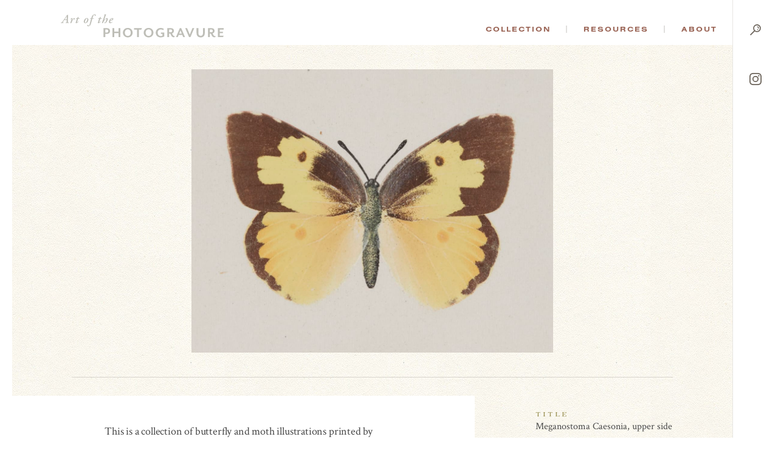

--- FILE ---
content_type: text/html; charset=UTF-8
request_url: https://photogravure.com/collection/meganostoma-caesonia-upper-side/
body_size: 43036
content:
<!DOCTYPE html>
<html lang="en-US">
<head>
<meta charset="UTF-8">
<meta name="viewport" content="user-scalable=no, width=device-width, initial-scale=1, maximum-scale=1">

<link rel="apple-touch-icon" sizes="180x180" href="/apple-touch-icon.png">
<link rel="icon" type="image/png" sizes="32x32" href="/favicon-32x32.png">
<link rel="icon" type="image/png" sizes="16x16" href="/favicon-16x16.png">
<link rel="manifest" href="/manifest.json">
<link rel="mask-icon" href="/safari-pinned-tab.svg" color="#5bbad5">
<meta name="theme-color" content="#ffffff">

<title>Meganostoma Caesonia, upper side - The Art of the Photogravure</title>

<script src="https://ajax.googleapis.com/ajax/libs/jquery/3.2.1/jquery.min.js"></script>
<script src="https://ajax.googleapis.com/ajax/libs/webfont/1.6.26/webfont.js"></script>
<script>
  WebFont.load({
    google: {
      families: ['Crimson Text:400,400i,700,700i']
    },
    typekit: { id: 'ybk7zhj' }
  });
  document.createElement( "picture" );
</script>
<meta name='robots' content='index, follow, max-image-preview:large, max-snippet:-1, max-video-preview:-1' />

	<!-- This site is optimized with the Yoast SEO plugin v21.3 - https://yoast.com/wordpress/plugins/seo/ -->
	<link rel="canonical" href="https://photogravure.com/collection/meganostoma-caesonia-upper-side/" />
	<meta property="og:locale" content="en_US" />
	<meta property="og:type" content="article" />
	<meta property="og:title" content="Meganostoma Caesonia, upper side - The Art of the Photogravure" />
	<meta property="og:url" content="https://photogravure.com/collection/meganostoma-caesonia-upper-side/" />
	<meta property="og:site_name" content="The Art of the Photogravure" />
	<meta property="article:modified_time" content="2023-02-27T04:10:28+00:00" />
	<meta name="twitter:card" content="summary_large_image" />
	<script type="application/ld+json" class="yoast-schema-graph">{"@context":"https://schema.org","@graph":[{"@type":"WebPage","@id":"https://photogravure.com/collection/meganostoma-caesonia-upper-side/","url":"https://photogravure.com/collection/meganostoma-caesonia-upper-side/","name":"Meganostoma Caesonia, upper side - The Art of the Photogravure","isPartOf":{"@id":"https://photogravure.com/#website"},"datePublished":"2022-08-13T22:34:42+00:00","dateModified":"2023-02-27T04:10:28+00:00","breadcrumb":{"@id":"https://photogravure.com/collection/meganostoma-caesonia-upper-side/#breadcrumb"},"inLanguage":"en-US","potentialAction":[{"@type":"ReadAction","target":["https://photogravure.com/collection/meganostoma-caesonia-upper-side/"]}]},{"@type":"BreadcrumbList","@id":"https://photogravure.com/collection/meganostoma-caesonia-upper-side/#breadcrumb","itemListElement":[{"@type":"ListItem","position":1,"name":"Home","item":"https://photogravure.com/"},{"@type":"ListItem","position":2,"name":"Meganostoma Caesonia, upper side"}]},{"@type":"WebSite","@id":"https://photogravure.com/#website","url":"https://photogravure.com/","name":"Photogravure","description":"The Art of the Photogravure","publisher":{"@id":"https://photogravure.com/#organization"},"potentialAction":[{"@type":"SearchAction","target":{"@type":"EntryPoint","urlTemplate":"https://photogravure.com/?s={search_term_string}"},"query-input":"required name=search_term_string"}],"inLanguage":"en-US"},{"@type":"Organization","@id":"https://photogravure.com/#organization","name":"Art of Photogravure","url":"https://photogravure.com/","logo":{"@type":"ImageObject","inLanguage":"en-US","@id":"https://photogravure.com/#/schema/logo/image/","url":"https://photogravure.com/wp-content/uploads/2018/04/PGrav-Box.jpg","contentUrl":"https://photogravure.com/wp-content/uploads/2018/04/PGrav-Box.jpg","width":3403,"height":553,"caption":"Art of Photogravure"},"image":{"@id":"https://photogravure.com/#/schema/logo/image/"}}]}</script>
	<!-- / Yoast SEO plugin. -->


<link rel='dns-prefetch' href='//www.googletagmanager.com' />
<link rel='stylesheet' id='wp-block-library-css' href='https://photogravure.com/wp-includes/css/dist/block-library/style.min.css?ver=6.3.7' type='text/css' media='all' />
<style id='classic-theme-styles-inline-css' type='text/css'>
/*! This file is auto-generated */
.wp-block-button__link{color:#fff;background-color:#32373c;border-radius:9999px;box-shadow:none;text-decoration:none;padding:calc(.667em + 2px) calc(1.333em + 2px);font-size:1.125em}.wp-block-file__button{background:#32373c;color:#fff;text-decoration:none}
</style>
<style id='global-styles-inline-css' type='text/css'>
body{--wp--preset--color--black: #000000;--wp--preset--color--cyan-bluish-gray: #abb8c3;--wp--preset--color--white: #ffffff;--wp--preset--color--pale-pink: #f78da7;--wp--preset--color--vivid-red: #cf2e2e;--wp--preset--color--luminous-vivid-orange: #ff6900;--wp--preset--color--luminous-vivid-amber: #fcb900;--wp--preset--color--light-green-cyan: #7bdcb5;--wp--preset--color--vivid-green-cyan: #00d084;--wp--preset--color--pale-cyan-blue: #8ed1fc;--wp--preset--color--vivid-cyan-blue: #0693e3;--wp--preset--color--vivid-purple: #9b51e0;--wp--preset--gradient--vivid-cyan-blue-to-vivid-purple: linear-gradient(135deg,rgba(6,147,227,1) 0%,rgb(155,81,224) 100%);--wp--preset--gradient--light-green-cyan-to-vivid-green-cyan: linear-gradient(135deg,rgb(122,220,180) 0%,rgb(0,208,130) 100%);--wp--preset--gradient--luminous-vivid-amber-to-luminous-vivid-orange: linear-gradient(135deg,rgba(252,185,0,1) 0%,rgba(255,105,0,1) 100%);--wp--preset--gradient--luminous-vivid-orange-to-vivid-red: linear-gradient(135deg,rgba(255,105,0,1) 0%,rgb(207,46,46) 100%);--wp--preset--gradient--very-light-gray-to-cyan-bluish-gray: linear-gradient(135deg,rgb(238,238,238) 0%,rgb(169,184,195) 100%);--wp--preset--gradient--cool-to-warm-spectrum: linear-gradient(135deg,rgb(74,234,220) 0%,rgb(151,120,209) 20%,rgb(207,42,186) 40%,rgb(238,44,130) 60%,rgb(251,105,98) 80%,rgb(254,248,76) 100%);--wp--preset--gradient--blush-light-purple: linear-gradient(135deg,rgb(255,206,236) 0%,rgb(152,150,240) 100%);--wp--preset--gradient--blush-bordeaux: linear-gradient(135deg,rgb(254,205,165) 0%,rgb(254,45,45) 50%,rgb(107,0,62) 100%);--wp--preset--gradient--luminous-dusk: linear-gradient(135deg,rgb(255,203,112) 0%,rgb(199,81,192) 50%,rgb(65,88,208) 100%);--wp--preset--gradient--pale-ocean: linear-gradient(135deg,rgb(255,245,203) 0%,rgb(182,227,212) 50%,rgb(51,167,181) 100%);--wp--preset--gradient--electric-grass: linear-gradient(135deg,rgb(202,248,128) 0%,rgb(113,206,126) 100%);--wp--preset--gradient--midnight: linear-gradient(135deg,rgb(2,3,129) 0%,rgb(40,116,252) 100%);--wp--preset--font-size--small: 13px;--wp--preset--font-size--medium: 20px;--wp--preset--font-size--large: 36px;--wp--preset--font-size--x-large: 42px;--wp--preset--spacing--20: 0.44rem;--wp--preset--spacing--30: 0.67rem;--wp--preset--spacing--40: 1rem;--wp--preset--spacing--50: 1.5rem;--wp--preset--spacing--60: 2.25rem;--wp--preset--spacing--70: 3.38rem;--wp--preset--spacing--80: 5.06rem;--wp--preset--shadow--natural: 6px 6px 9px rgba(0, 0, 0, 0.2);--wp--preset--shadow--deep: 12px 12px 50px rgba(0, 0, 0, 0.4);--wp--preset--shadow--sharp: 6px 6px 0px rgba(0, 0, 0, 0.2);--wp--preset--shadow--outlined: 6px 6px 0px -3px rgba(255, 255, 255, 1), 6px 6px rgba(0, 0, 0, 1);--wp--preset--shadow--crisp: 6px 6px 0px rgba(0, 0, 0, 1);}:where(.is-layout-flex){gap: 0.5em;}:where(.is-layout-grid){gap: 0.5em;}body .is-layout-flow > .alignleft{float: left;margin-inline-start: 0;margin-inline-end: 2em;}body .is-layout-flow > .alignright{float: right;margin-inline-start: 2em;margin-inline-end: 0;}body .is-layout-flow > .aligncenter{margin-left: auto !important;margin-right: auto !important;}body .is-layout-constrained > .alignleft{float: left;margin-inline-start: 0;margin-inline-end: 2em;}body .is-layout-constrained > .alignright{float: right;margin-inline-start: 2em;margin-inline-end: 0;}body .is-layout-constrained > .aligncenter{margin-left: auto !important;margin-right: auto !important;}body .is-layout-constrained > :where(:not(.alignleft):not(.alignright):not(.alignfull)){max-width: var(--wp--style--global--content-size);margin-left: auto !important;margin-right: auto !important;}body .is-layout-constrained > .alignwide{max-width: var(--wp--style--global--wide-size);}body .is-layout-flex{display: flex;}body .is-layout-flex{flex-wrap: wrap;align-items: center;}body .is-layout-flex > *{margin: 0;}body .is-layout-grid{display: grid;}body .is-layout-grid > *{margin: 0;}:where(.wp-block-columns.is-layout-flex){gap: 2em;}:where(.wp-block-columns.is-layout-grid){gap: 2em;}:where(.wp-block-post-template.is-layout-flex){gap: 1.25em;}:where(.wp-block-post-template.is-layout-grid){gap: 1.25em;}.has-black-color{color: var(--wp--preset--color--black) !important;}.has-cyan-bluish-gray-color{color: var(--wp--preset--color--cyan-bluish-gray) !important;}.has-white-color{color: var(--wp--preset--color--white) !important;}.has-pale-pink-color{color: var(--wp--preset--color--pale-pink) !important;}.has-vivid-red-color{color: var(--wp--preset--color--vivid-red) !important;}.has-luminous-vivid-orange-color{color: var(--wp--preset--color--luminous-vivid-orange) !important;}.has-luminous-vivid-amber-color{color: var(--wp--preset--color--luminous-vivid-amber) !important;}.has-light-green-cyan-color{color: var(--wp--preset--color--light-green-cyan) !important;}.has-vivid-green-cyan-color{color: var(--wp--preset--color--vivid-green-cyan) !important;}.has-pale-cyan-blue-color{color: var(--wp--preset--color--pale-cyan-blue) !important;}.has-vivid-cyan-blue-color{color: var(--wp--preset--color--vivid-cyan-blue) !important;}.has-vivid-purple-color{color: var(--wp--preset--color--vivid-purple) !important;}.has-black-background-color{background-color: var(--wp--preset--color--black) !important;}.has-cyan-bluish-gray-background-color{background-color: var(--wp--preset--color--cyan-bluish-gray) !important;}.has-white-background-color{background-color: var(--wp--preset--color--white) !important;}.has-pale-pink-background-color{background-color: var(--wp--preset--color--pale-pink) !important;}.has-vivid-red-background-color{background-color: var(--wp--preset--color--vivid-red) !important;}.has-luminous-vivid-orange-background-color{background-color: var(--wp--preset--color--luminous-vivid-orange) !important;}.has-luminous-vivid-amber-background-color{background-color: var(--wp--preset--color--luminous-vivid-amber) !important;}.has-light-green-cyan-background-color{background-color: var(--wp--preset--color--light-green-cyan) !important;}.has-vivid-green-cyan-background-color{background-color: var(--wp--preset--color--vivid-green-cyan) !important;}.has-pale-cyan-blue-background-color{background-color: var(--wp--preset--color--pale-cyan-blue) !important;}.has-vivid-cyan-blue-background-color{background-color: var(--wp--preset--color--vivid-cyan-blue) !important;}.has-vivid-purple-background-color{background-color: var(--wp--preset--color--vivid-purple) !important;}.has-black-border-color{border-color: var(--wp--preset--color--black) !important;}.has-cyan-bluish-gray-border-color{border-color: var(--wp--preset--color--cyan-bluish-gray) !important;}.has-white-border-color{border-color: var(--wp--preset--color--white) !important;}.has-pale-pink-border-color{border-color: var(--wp--preset--color--pale-pink) !important;}.has-vivid-red-border-color{border-color: var(--wp--preset--color--vivid-red) !important;}.has-luminous-vivid-orange-border-color{border-color: var(--wp--preset--color--luminous-vivid-orange) !important;}.has-luminous-vivid-amber-border-color{border-color: var(--wp--preset--color--luminous-vivid-amber) !important;}.has-light-green-cyan-border-color{border-color: var(--wp--preset--color--light-green-cyan) !important;}.has-vivid-green-cyan-border-color{border-color: var(--wp--preset--color--vivid-green-cyan) !important;}.has-pale-cyan-blue-border-color{border-color: var(--wp--preset--color--pale-cyan-blue) !important;}.has-vivid-cyan-blue-border-color{border-color: var(--wp--preset--color--vivid-cyan-blue) !important;}.has-vivid-purple-border-color{border-color: var(--wp--preset--color--vivid-purple) !important;}.has-vivid-cyan-blue-to-vivid-purple-gradient-background{background: var(--wp--preset--gradient--vivid-cyan-blue-to-vivid-purple) !important;}.has-light-green-cyan-to-vivid-green-cyan-gradient-background{background: var(--wp--preset--gradient--light-green-cyan-to-vivid-green-cyan) !important;}.has-luminous-vivid-amber-to-luminous-vivid-orange-gradient-background{background: var(--wp--preset--gradient--luminous-vivid-amber-to-luminous-vivid-orange) !important;}.has-luminous-vivid-orange-to-vivid-red-gradient-background{background: var(--wp--preset--gradient--luminous-vivid-orange-to-vivid-red) !important;}.has-very-light-gray-to-cyan-bluish-gray-gradient-background{background: var(--wp--preset--gradient--very-light-gray-to-cyan-bluish-gray) !important;}.has-cool-to-warm-spectrum-gradient-background{background: var(--wp--preset--gradient--cool-to-warm-spectrum) !important;}.has-blush-light-purple-gradient-background{background: var(--wp--preset--gradient--blush-light-purple) !important;}.has-blush-bordeaux-gradient-background{background: var(--wp--preset--gradient--blush-bordeaux) !important;}.has-luminous-dusk-gradient-background{background: var(--wp--preset--gradient--luminous-dusk) !important;}.has-pale-ocean-gradient-background{background: var(--wp--preset--gradient--pale-ocean) !important;}.has-electric-grass-gradient-background{background: var(--wp--preset--gradient--electric-grass) !important;}.has-midnight-gradient-background{background: var(--wp--preset--gradient--midnight) !important;}.has-small-font-size{font-size: var(--wp--preset--font-size--small) !important;}.has-medium-font-size{font-size: var(--wp--preset--font-size--medium) !important;}.has-large-font-size{font-size: var(--wp--preset--font-size--large) !important;}.has-x-large-font-size{font-size: var(--wp--preset--font-size--x-large) !important;}
.wp-block-navigation a:where(:not(.wp-element-button)){color: inherit;}
:where(.wp-block-post-template.is-layout-flex){gap: 1.25em;}:where(.wp-block-post-template.is-layout-grid){gap: 1.25em;}
:where(.wp-block-columns.is-layout-flex){gap: 2em;}:where(.wp-block-columns.is-layout-grid){gap: 2em;}
.wp-block-pullquote{font-size: 1.5em;line-height: 1.6;}
</style>
<link rel='stylesheet' id='site_css-css' href='https://photogravure.com/wp-content/themes/photogravure/assets/css/style.css?v=1f0a2b94fe641754abb3186680c87fc2&#038;ver=1' type='text/css' media='all' />
<script type='text/javascript' src='https://photogravure.com/wp-content/themes/photogravure/assets/js/vendor.js?v=0de903ca9696fedeffa521d8dec7be75' id='site_vendor_js-js'></script>
<script type='text/javascript' src='https://photogravure.com/wp-content/themes/photogravure/assets/js/custom.js?v=9820dbdd1927f96a079f4ac32945d03e' id='site_custom_js-js'></script>

<!-- Google Analytics snippet added by Site Kit -->
<script type='text/javascript' src='https://www.googletagmanager.com/gtag/js?id=UA-4760997-1' id='google_gtagjs-js' async></script>
<script id="google_gtagjs-js-after" type="text/javascript">
window.dataLayer = window.dataLayer || [];function gtag(){dataLayer.push(arguments);}
gtag('set', 'linker', {"domains":["photogravure.com"]} );
gtag("js", new Date());
gtag("set", "developer_id.dZTNiMT", true);
gtag("config", "UA-4760997-1", {"anonymize_ip":true});
gtag("config", "GT-NGJV9LQ");
</script>

<!-- End Google Analytics snippet added by Site Kit -->
<link rel="https://api.w.org/" href="https://photogravure.com/wp-json/" /><link rel="EditURI" type="application/rsd+xml" title="RSD" href="https://photogravure.com/xmlrpc.php?rsd" />
<link rel='shortlink' href='https://photogravure.com/?p=7032' />
<link rel="alternate" type="application/json+oembed" href="https://photogravure.com/wp-json/oembed/1.0/embed?url=https%3A%2F%2Fphotogravure.com%2Fcollection%2Fmeganostoma-caesonia-upper-side%2F" />
<link rel="alternate" type="text/xml+oembed" href="https://photogravure.com/wp-json/oembed/1.0/embed?url=https%3A%2F%2Fphotogravure.com%2Fcollection%2Fmeganostoma-caesonia-upper-side%2F&#038;format=xml" />
<meta name="generator" content="Site Kit by Google 1.110.0" /></head>
<body class="collection-item-template-default single single-collection-item postid-7032 is_chrome is_desktop">
	<div class="m-header">
	  <header>
	    <h1><a href="/"><svg id="Layer_1" xmlns="http://www.w3.org/2000/svg" viewBox="0 0 294.07 41.72">
  <defs>
    <style>
      .cls-1 {
        fill: #bebeb7;
      }
    </style>
  </defs>
  <path class="cls-1" d="M6.94,10.35c-.66,0-.66.02-1.04.62l-1.61,2.45c-.55.91-.66,1.11-.66,1.26s.33.35.73.42l.71.13c.18.13.13.51-.07.64-.93-.04-1.64-.07-2.54-.07-.82,0-1.57.02-2.3.07-.2-.13-.2-.51-.02-.64l.55-.09c.88-.13,1.26-.4,2.06-1.53.29-.4,2.39-3.29,3.21-4.49l3.54-5.09c.84-1.19,1.3-1.97,1.37-2.37.8-.04,1.61-.62,1.99-.82.18,0,.35.09.35.24,0,.35-.04,1.28-.11,3.18-.09,2.83-.16,5.68-.2,8.51-.04,2.01.04,2.23,1.15,2.37l.53.07c.13.16.09.53-.09.64-.93-.04-1.81-.07-2.87-.07-1.13,0-2.03.02-2.72.07-.27-.11-.24-.51-.07-.64l.6-.09c.93-.13,1.04-.31,1.08-1.35l.13-2.94c.02-.46-.09-.51-.66-.51h-3.03ZM10.1,9.35c.44,0,.51-.04.53-.53l.2-3.74.04-1.42h-.04c-.16.27-.49.71-1.08,1.59l-2.45,3.69c-.22.33-.18.4.4.4h2.41Z" />
  <path class="cls-1" d="M20.96,9.09l-.77,2.28h.13c.66-1.22,1.42-2.48,1.97-3.16.71-.88,1.3-1.42,1.97-1.42.71,0,1.02.62,1.02,1.24,0,.69-.51,1.77-1.19,1.77-.27,0-.35-.24-.44-.64-.09-.44-.22-.66-.44-.66-.26,0-.77.49-1.5,1.7-.82,1.33-1.75,3.47-2.65,5.57-.11.26-.4.35-.75.35-.44,0-1.22-.13-1.02-.75.49-1.44,1.59-4.51,2.21-6.52.11-.35.09-.57-.13-.57-.49,0-1.19.62-1.72,1.24-.22,0-.4-.18-.35-.44.57-1,1.68-2.28,3.05-2.28,1.19,0,1,1.28.64,2.3Z" />
  <path class="cls-1" d="M31.32,8.11l-2.01,5.82c-.13.35-.09.53.13.53.35,0,1.64-.97,2.43-1.86.27.04.4.18.35.49-.97,1.46-3.14,3.03-4.55,3.03-.44,0-.8-.4-.8-.75,0-.31.07-.62.26-1.22l2.06-6.04h-1.68c-.13-.2,0-.58.22-.71l1.86-.35,1.42-2.14c.13-.09.31-.11.53-.11.31,0,.62.11.71.29l-.62,2.06h2.21c.27.27.09.84-.18.97h-2.34Z" />
  <path class="cls-1" d="M43.81,8.27c1.28-1.17,2.37-1.48,3.36-1.48,1.97,0,2.74,1.35,2.72,3.01-.02,1.37-.69,3.38-2.17,4.8-1.28,1.26-2.52,1.53-3.49,1.53-1.86,0-2.79-1.28-2.74-2.9.04-1.61.97-3.69,2.32-4.95ZM46,14.02c.8-1.15,1.86-3.8,1.86-5.24,0-.6-.09-1.19-.71-1.19-.4,0-.86.24-1.44.97-1.04,1.35-2.19,3.98-2.19,5.62,0,.66.29,1.15.8,1.15s1.02-.35,1.68-1.3Z" />
  <path class="cls-1" d="M56.99,8.07c-.75,2.21-1.72,6.23-2.41,8.4-.55,1.72-1.06,3.05-1.75,3.76-.53.53-1.68,1.53-3.09,1.53-1.24,0-2.03-.71-2.03-1.48,0-.6.62-1.15,1.11-1.15.31,0,.51.16.66.44.44.77.93,1.22,1.3,1.22.33,0,.64-.35,1.08-1.88.75-2.65,1.81-6.94,2.92-10.83h-1.97c-.22-.31-.04-.84.26-.97h1.97c.51-1.7,1.02-3.23,1.9-4.53,1.11-1.61,2.5-2.56,4.11-2.56,1.26,0,2.1.8,2.1,1.7,0,.71-.71,1.28-1.19,1.28-.31,0-.44-.13-.49-.44-.18-1.28-.71-1.75-1.19-1.75-.33,0-.75.29-1.33,1.44-.73,1.46-1.22,3.14-1.7,4.86h2.63c.18.26.09.8-.27.97h-2.63Z" />
  <path class="cls-1" d="M71.38,8.11l-2.01,5.82c-.13.35-.09.53.13.53.35,0,1.64-.97,2.43-1.86.27.04.4.18.35.49-.97,1.46-3.14,3.03-4.55,3.03-.44,0-.8-.4-.8-.75,0-.31.07-.62.26-1.22l2.06-6.04h-1.68c-.13-.2,0-.58.22-.71l1.86-.35,1.42-2.14c.13-.09.31-.11.53-.11.31,0,.62.11.71.29l-.62,2.06h2.21c.27.27.09.84-.18.97h-2.34Z" />
  <path class="cls-1" d="M78.65,3.01c.4-1.13.49-1.39.07-1.64l-.53-.31c-.04-.13-.04-.31.09-.4.53-.22,2.39-.62,3.36-.66.09.04.13.13.18.18-.4,1.11-.93,2.48-1.35,3.69l-2.37,6.68.04.04c1.13-1.39,2.03-2.19,2.72-2.7.84-.64,1.68-1.11,2.43-1.11,1.02,0,1.55.75,1.55,1.7,0,1.68-1.04,3.98-1.95,5.35-.66,1.02-2.01,2.28-3.23,2.28-.71,0-1.06-.4-1.06-.8,0-.42.38-.84.71-.84.13,0,.27.09.4.22.22.22.42.35.55.35.2,0,.35-.31.6-.86.66-1.55,1.68-4.47,1.68-5.62,0-.4-.13-.6-.4-.6-.22,0-.58.16-1,.46-.66.49-1.33,1.19-2.28,2.45-1.13,1.46-2.32,4.09-2.79,4.86-.16.26-.4.35-.75.35-.4,0-1.15-.13-.93-.75l4.25-12.36Z" />
  <path class="cls-1" d="M86.88,13.71c0-1.66,1.04-4.13,3.14-5.73,1.22-.91,2.25-1.19,3.1-1.19,1.06,0,1.77.8,1.77,1.53,0,1.99-3.01,3.07-5.46,3.74-.11.31-.2.82-.2,1.44,0,.82.35,1.26.97,1.26.8,0,1.59-.46,2.61-1.39.22,0,.4.22.35.44-1.19,1.66-2.74,2.32-4.2,2.32s-2.08-1.19-2.08-2.41ZM91.19,8.47c-.82.86-1.35,2.03-1.59,2.83,1.13-.4,1.81-.77,2.52-1.5.55-.55.82-1.3.82-1.66,0-.29-.13-.55-.42-.55-.31,0-.77.26-1.33.88Z" />
  <path class="cls-1" d="M83.34,35.38h-2.86v5.88h-3.29v-16.19h6.15c3.89,0,5.61,2.37,5.61,5.15s-1.73,5.15-5.61,5.15ZM82.8,27.42h-2.32v5.61h2.32c2.13,0,2.89-1.27,2.89-2.81s-.76-2.81-2.89-2.81Z" />
  <path class="cls-1" d="M104.19,41.26v-7.15h-7.64v7.15h-3.29v-16.19h3.29v6.26h7.64v-6.26h3.29v16.19h-3.29Z" />
  <path class="cls-1" d="M120.98,41.72c-4.96,0-8.82-3.59-8.82-8.55s3.86-8.55,8.82-8.55,8.74,3.59,8.74,8.55-3.8,8.55-8.74,8.55ZM120.98,27.23c-3.24,0-5.37,2.43-5.37,5.94s2.13,5.94,5.37,5.94,5.29-2.43,5.29-5.94-2.1-5.94-5.29-5.94Z" />
  <path class="cls-1" d="M158.53,41.72c-4.96,0-8.82-3.59-8.82-8.55s3.86-8.55,8.82-8.55,8.74,3.59,8.74,8.55-3.8,8.55-8.74,8.55ZM158.53,27.23c-3.24,0-5.37,2.43-5.37,5.94s2.13,5.94,5.37,5.94,5.29-2.43,5.29-5.94-2.1-5.94-5.29-5.94Z" />
  <path class="cls-1" d="M221.02,41.26l-1.65-3.99h-6.56l-1.65,3.99h-3.18l6.88-16.19h2.56l6.88,16.19h-3.29ZM216.1,29.1l-2.4,5.88h4.78l-2.37-5.88Z" />
  <path class="cls-1" d="M234.05,41.26h-2.48l-6.88-16.19h3.37l4.83,11.63,4.78-11.63h3.26l-6.88,16.19Z" />
  <path class="cls-1" d="M252.55,41.72c-4.26,0-7.45-2.46-7.45-7.93v-8.72h3.35v8.61c0,3.51,1.51,5.21,4.16,5.21s4.16-1.7,4.16-5.21v-8.61h3.21v8.72c0,5.48-3.16,7.93-7.42,7.93Z" />
  <path class="cls-1" d="M277.29,41.45c-1.94,0-3.51-.84-4.67-3.18l-1.73-3.45h-1.89v6.45h-3.29v-16.19h6.37c3.83,0,5.48,2.27,5.48,4.88,0,2.29-1.3,4.07-3.56,4.59l1.59,2.78c.81,1.4,1.57,1.89,2.7,1.89.32,0,.59-.03.92-.13v2.08c-.62.19-1.32.3-1.92.3ZM269.01,32.49h2.54c2.05,0,2.78-1.08,2.78-2.51s-.73-2.56-2.78-2.56h-2.54v5.07Z" />
  <path class="cls-1" d="M180.68,35.41h2.86v3.16c-.84.43-1.89.67-3.13.67-3.24,0-5.53-2.29-5.53-5.94s2.35-5.94,5.72-5.94c1.86,0,3.28.52,4.45,1.28l.97-2.28c-1.35-1.02-3.61-1.64-5.74-1.64-4.72,0-8.82,3.21-8.82,8.45s3.94,8.55,8.61,8.55c3.18,0,5.72-1.21,6.64-1.59v-7.15h-6.02v2.43Z" />
  <polygon class="cls-1" points="146.52 25.07 132.28 25.07 132.28 27.64 137.76 27.64 137.76 41.26 141.05 41.26 141.05 27.64 145.43 27.64 146.52 25.07" />
  <path class="cls-1" d="M204.89,41.38l.97-2.29c-.3.09-.56.12-.87.12-1.13,0-1.89-.49-2.7-1.89l-1.59-2.78c2.27-.51,3.56-2.29,3.56-4.59,0-2.62-1.65-4.88-5.48-4.88h-6.37v16.19h3.29v-6.45h1.89l1.73,3.45c1.16,2.35,2.73,3.18,4.67,3.18.28,0,.59-.03.9-.07ZM198.24,32.49h-2.54v-5.07h2.54c2.05,0,2.78,1.11,2.78,2.56s-.73,2.51-2.78,2.51Z" />
  <polygon class="cls-1" points="294.03 38.7 286.82 38.7 286.82 34.01 292.73 34.01 292.73 31.44 286.82 31.44 286.82 27.64 294.07 27.64 294.07 25.07 283.52 25.07 283.52 41.26 292.94 41.26 294.03 38.7" />
</svg></a></h1>
	    <nav>
	      <ul id="m-primary-nav">
	        <li>
	          <a href="/collection">Collection</a>
	          <ul>
							<li>
	              <a href="/highlights">Highlights</a>
	              <p>Not sure where to begin? Start by exploring a selection of the collection&rsquo;s highlights.</p>
	            </li>
	            <li>
	              <a href="/collection">Advanced Search</a>
	              <p>Browse the collection or find something specific. The catalog contains thousands of images covering the full history of the process.</p>
	            </li>
							<li class="m-quick-search">
	              <form method="get" action="/collection" class="m-search-form">
									<label>Quick Search</label>
	                <input type="text" name="keywords" placeholder="Keyword(s)"><button type="submit">Go</button>
	              </form>
	            </li>
	          </ul>
	        </li>
	        <li>
	          <a href="/process">Resources</a>
	          <ul>
							<li>
	              <a href="/process">Process</a>
	              <p>Breakdown the complicated process of creating a photogravure.</p>
	            </li>
							<li>
	              <a href="/key-figure">Key Figures</a>
	              <p>Learn more about the famous and not-so-famous photographers and scientists that have played a significant role in the discovery and evolution of the art.</p>
	            </li>
	            <li>
	              <a href="/timeline">Timeline</a>
	              <p>Explore an interactive timeline of the history of photography and photomechanical printing.</p>
	            </li>
							<li>
	              <a href="/identification-guide">Identification Guide</a>
	              <p>Learn about the identifying characteristics of hand-pulled photogravures.</p>
	            </li>
	            <li>
	              <h5>Additional Resources</h5>
	              <ul>
									<li><a href="/secondary-figures">Secondary Figures</a></li>
	                <li><a href="/glossary">Glossary</a></li>
									<li><a href="/bibliography">Bibliography</a></li>
	                <li><a href="/conservation">Conservation</a></li>
	                <li><a href="/texts">Texts</a></li>
									<li><a href="/links">Links</a></li>
	              </ul>
	            </li>
	          </ul>
	        </li>
	        <li>
	          <a href="/mission">About</a>
	          <ul>
							<li>
	              <a href="/story-of-photogravure">The Story of Photogravure</a>
	              <p>Overwhelmed?  Put photogravure’s significance into context with this historical overview.</p>
	            </li>
	            <li>
	              <a href="/mission">Mission</a>
	              <p>Why did we create this site?</p>
	            </li>
	            <li>
	              <a href="/credits">Credits and Site Usage Information</a>
	            </li>
	            <li>
	              <a href="/contact">Contact</a>
				</li>
	          </ul>
	        </li>
	      </ul>
	      <ul id="m-side-nav">
	        <li id="m-menu">
	          <a href="javascript:;">
	            <span class="menu"><svg xmlns="http://www.w3.org/2000/svg" width="26" height="32" viewBox="0 0 73 90.3"><g class="bars"><path class="cls-1" d="M0 39.6h73v8H0zM26.6 61H73v8H26.6zM13.4 82.3H73v8H13.4z"/></g><g class="text"><path d="M14.4 16.8c0-4.5 0-10.2.1-13.2-.6 4.6-2.1 15.5-3.2 23.2H7.4c-.9-7-2.4-18.4-3-23.2h-.1c.1 3.1.2 9.2.2 13.8v9.5H.7V.2h6.2C7.9 7 9 14.6 9.3 18.4c.4-3.8 1.9-11.8 3-18.2h6v26.7h-3.9zM34.3 14.6h-5.9V23h6.8l-.5 3.8H24.3V.1h10.3v3.8h-6.2v6.9h5.9v3.8zM39.6 26.8V.1h4.8L48 13.7c.5 2 .8 3.6 1 4.7-.2-3.3-.2-7-.2-11.4V0h3.8v26.7H48l-3.9-15.6a22.82 22.82 0 01-.7-3.4c.2 3.2.2 6.8.2 11.6v7.3h-4zM62.5 0v20.3c0 2 .6 3.1 2.2 3.1s2.2-1.3 2.2-3.1V0H71v20.2c0 4.2-1.9 6.9-6.4 6.9q-6.3 0-6.3-6.9V0z"/></g></svg></span>
	            <span class="close"><svg xmlns="http://www.w3.org/2000/svg" width="16" height="16" viewBox="0 0 52.1 52.05"><path data-name="&lt;Path&gt;" d="M50.75 44.35a4.47 4.47 0 010 6.4 4.59 4.59 0 01-6.4 0l-18.3-18.3-18.3 18.3a4.38 4.38 0 01-3.2 1.3 4.38 4.38 0 01-3.2-1.3 4.47 4.47 0 010-6.4l18.3-18.3-18.3-18.3a4.47 4.47 0 010-6.4 4.47 4.47 0 016.4 0l18.3 18.3 18.3-18.3a4.47 4.47 0 016.4 0 4.47 4.47 0 010 6.4l-18.3 18.3z"/></svg></span>
	          </a>
	        </li>
	        <li id="m-search">
	          <a href="/collection">
							<span class="menu"><svg data-name="Layer 1" xmlns="http://www.w3.org/2000/svg" width="18" height="18" viewBox="0 0 85.97 88"><path data-name="&lt;Compound Path&gt;" class="path-search" d="M55.08 0a31.22 31.22 0 00-31 31.3 31.69 31.69 0 006.6 19.3L1.28 80.4a4.53 4.53 0 000 6.3 4.32 4.32 0 003.1 1.3 4.38 4.38 0 003.2-1.3l29.4-29.8a30.46 30.46 0 0018 5.8 31.22 31.22 0 0031-31.3c0-17.2-13.8-31.4-30.9-31.4zm0 54.8a23.22 23.22 0 01-23-23.4 23 23 0 1146 0 23.22 23.22 0 01-23 23.4zm15.5-23a3.45 3.45 0 01-3.4 3h-.5a3.55 3.55 0 01-3-3.9c.7-5.2-5.1-7.9-5.4-8a3.52 3.52 0 01-1.7-4.6 3.62 3.62 0 014.6-1.8c.4.1 10.8 4.9 9.4 15.3zm-7.3 7.6a4.2 4.2 0 011.2 2.8 3.63 3.63 0 01-1.2 2.8 4.2 4.2 0 01-2.8 1.2 3.78 3.78 0 01-2.8-1.2 4.2 4.2 0 01-1.2-2.8 3.78 3.78 0 011.2-2.8 4.2 4.2 0 012.8-1.2 4 4 0 012.8 1.2z"/></svg></span>
	            <span class="close"><svg xmlns="http://www.w3.org/2000/svg" width="16" height="16" viewBox="0 0 52.1 52.05"><path data-name="&lt;Path&gt;" d="M50.75 44.35a4.47 4.47 0 010 6.4 4.59 4.59 0 01-6.4 0l-18.3-18.3-18.3 18.3a4.38 4.38 0 01-3.2 1.3 4.38 4.38 0 01-3.2-1.3 4.47 4.47 0 010-6.4l18.3-18.3-18.3-18.3a4.47 4.47 0 010-6.4 4.47 4.47 0 016.4 0l18.3 18.3 18.3-18.3a4.47 4.47 0 016.4 0 4.47 4.47 0 010 6.4l-18.3 18.3z"/></svg></span>
						</a>
	        </li>
					<li id="m-instagram">
	          <a href="https://www.instagram.com/artofphotogravure/"><svg xmlns="http://www.w3.org/2000/svg" width="20pt" height="20pt" viewBox="0 0 20 20"><path d="M10 1.8c2.672 0 2.988.012 4.04.06.976.046 1.507.206 1.858.343.465.184.801.399 1.149.75.351.348.566.684.75 1.149.137.351.297.882.344 1.859.047 1.05.058 1.367.058 4.039 0 2.672-.012 2.988-.058 4.04-.047.976-.207 1.507-.344 1.858-.184.465-.399.801-.75 1.149a3.102 3.102 0 01-1.149.75c-.351.137-.882.297-1.859.344-1.05.047-1.367.058-4.039.058-2.672 0-2.988-.012-4.04-.058-.976-.047-1.507-.207-1.858-.344a3.102 3.102 0 01-1.149-.75 3.102 3.102 0 01-.75-1.149c-.137-.351-.297-.882-.344-1.859-.046-1.05-.058-1.367-.058-4.039 0-2.672.012-2.988.058-4.04.047-.976.207-1.507.344-1.858.184-.465.399-.801.75-1.149a3.102 3.102 0 011.149-.75c.351-.137.882-.297 1.859-.344 1.05-.046 1.367-.058 4.039-.058M10 0C7.285 0 6.945.012 5.879.059c-1.066.05-1.793.218-2.43.464A4.9 4.9 0 001.68 1.68 4.9 4.9 0 00.524 3.45C.277 4.085.11 4.811.06 5.878.012 6.945 0 7.285 0 10c0 2.715.012 3.055.059 4.121.05 1.066.218 1.793.464 2.43a4.9 4.9 0 001.157 1.77 4.9 4.9 0 001.77 1.156c.636.246 1.362.414 2.429.464C6.945 19.988 7.285 20 10 20c2.715 0 3.055-.012 4.121-.059 1.066-.05 1.793-.218 2.43-.464a4.9 4.9 0 001.77-1.157 4.9 4.9 0 001.156-1.77c.246-.636.414-1.363.464-2.429.047-1.066.059-1.406.059-4.121 0-2.715-.012-3.055-.059-4.121-.05-1.066-.218-1.793-.464-2.43a4.9 4.9 0 00-1.157-1.77A4.9 4.9 0 0016.55.524C15.915.277 15.188.11 14.122.06 13.055.012 12.715 0 10 0zm0 4.863A5.138 5.138 0 004.863 10a5.138 5.138 0 0010.273 0c0-2.836-2.3-5.137-5.136-5.137zm0 8.469a3.333 3.333 0 11.001-6.665A3.333 3.333 0 0110 13.332zm6.54-8.672c0 .664-.54 1.203-1.2 1.203-.664 0-1.203-.539-1.203-1.203a1.202 1.202 0 012.402 0zm0 0" fill="#0a0a08"/></svg></a>
	        </li>
						      </ul>
	      <ul id="m-side-nav-content">
	        <li id="m-nav-content">
	          <ul id="m-nav-content-list">
															<li><h2><a href="/"><svg id="Layer_1" xmlns="http://www.w3.org/2000/svg" viewBox="0 0 294.07 41.72">
  <defs>
    <style>
      .cls-1 {
        fill: #bebeb7;
      }
    </style>
  </defs>
  <path class="cls-1" d="M6.94,10.35c-.66,0-.66.02-1.04.62l-1.61,2.45c-.55.91-.66,1.11-.66,1.26s.33.35.73.42l.71.13c.18.13.13.51-.07.64-.93-.04-1.64-.07-2.54-.07-.82,0-1.57.02-2.3.07-.2-.13-.2-.51-.02-.64l.55-.09c.88-.13,1.26-.4,2.06-1.53.29-.4,2.39-3.29,3.21-4.49l3.54-5.09c.84-1.19,1.3-1.97,1.37-2.37.8-.04,1.61-.62,1.99-.82.18,0,.35.09.35.24,0,.35-.04,1.28-.11,3.18-.09,2.83-.16,5.68-.2,8.51-.04,2.01.04,2.23,1.15,2.37l.53.07c.13.16.09.53-.09.64-.93-.04-1.81-.07-2.87-.07-1.13,0-2.03.02-2.72.07-.27-.11-.24-.51-.07-.64l.6-.09c.93-.13,1.04-.31,1.08-1.35l.13-2.94c.02-.46-.09-.51-.66-.51h-3.03ZM10.1,9.35c.44,0,.51-.04.53-.53l.2-3.74.04-1.42h-.04c-.16.27-.49.71-1.08,1.59l-2.45,3.69c-.22.33-.18.4.4.4h2.41Z" />
  <path class="cls-1" d="M20.96,9.09l-.77,2.28h.13c.66-1.22,1.42-2.48,1.97-3.16.71-.88,1.3-1.42,1.97-1.42.71,0,1.02.62,1.02,1.24,0,.69-.51,1.77-1.19,1.77-.27,0-.35-.24-.44-.64-.09-.44-.22-.66-.44-.66-.26,0-.77.49-1.5,1.7-.82,1.33-1.75,3.47-2.65,5.57-.11.26-.4.35-.75.35-.44,0-1.22-.13-1.02-.75.49-1.44,1.59-4.51,2.21-6.52.11-.35.09-.57-.13-.57-.49,0-1.19.62-1.72,1.24-.22,0-.4-.18-.35-.44.57-1,1.68-2.28,3.05-2.28,1.19,0,1,1.28.64,2.3Z" />
  <path class="cls-1" d="M31.32,8.11l-2.01,5.82c-.13.35-.09.53.13.53.35,0,1.64-.97,2.43-1.86.27.04.4.18.35.49-.97,1.46-3.14,3.03-4.55,3.03-.44,0-.8-.4-.8-.75,0-.31.07-.62.26-1.22l2.06-6.04h-1.68c-.13-.2,0-.58.22-.71l1.86-.35,1.42-2.14c.13-.09.31-.11.53-.11.31,0,.62.11.71.29l-.62,2.06h2.21c.27.27.09.84-.18.97h-2.34Z" />
  <path class="cls-1" d="M43.81,8.27c1.28-1.17,2.37-1.48,3.36-1.48,1.97,0,2.74,1.35,2.72,3.01-.02,1.37-.69,3.38-2.17,4.8-1.28,1.26-2.52,1.53-3.49,1.53-1.86,0-2.79-1.28-2.74-2.9.04-1.61.97-3.69,2.32-4.95ZM46,14.02c.8-1.15,1.86-3.8,1.86-5.24,0-.6-.09-1.19-.71-1.19-.4,0-.86.24-1.44.97-1.04,1.35-2.19,3.98-2.19,5.62,0,.66.29,1.15.8,1.15s1.02-.35,1.68-1.3Z" />
  <path class="cls-1" d="M56.99,8.07c-.75,2.21-1.72,6.23-2.41,8.4-.55,1.72-1.06,3.05-1.75,3.76-.53.53-1.68,1.53-3.09,1.53-1.24,0-2.03-.71-2.03-1.48,0-.6.62-1.15,1.11-1.15.31,0,.51.16.66.44.44.77.93,1.22,1.3,1.22.33,0,.64-.35,1.08-1.88.75-2.65,1.81-6.94,2.92-10.83h-1.97c-.22-.31-.04-.84.26-.97h1.97c.51-1.7,1.02-3.23,1.9-4.53,1.11-1.61,2.5-2.56,4.11-2.56,1.26,0,2.1.8,2.1,1.7,0,.71-.71,1.28-1.19,1.28-.31,0-.44-.13-.49-.44-.18-1.28-.71-1.75-1.19-1.75-.33,0-.75.29-1.33,1.44-.73,1.46-1.22,3.14-1.7,4.86h2.63c.18.26.09.8-.27.97h-2.63Z" />
  <path class="cls-1" d="M71.38,8.11l-2.01,5.82c-.13.35-.09.53.13.53.35,0,1.64-.97,2.43-1.86.27.04.4.18.35.49-.97,1.46-3.14,3.03-4.55,3.03-.44,0-.8-.4-.8-.75,0-.31.07-.62.26-1.22l2.06-6.04h-1.68c-.13-.2,0-.58.22-.71l1.86-.35,1.42-2.14c.13-.09.31-.11.53-.11.31,0,.62.11.71.29l-.62,2.06h2.21c.27.27.09.84-.18.97h-2.34Z" />
  <path class="cls-1" d="M78.65,3.01c.4-1.13.49-1.39.07-1.64l-.53-.31c-.04-.13-.04-.31.09-.4.53-.22,2.39-.62,3.36-.66.09.04.13.13.18.18-.4,1.11-.93,2.48-1.35,3.69l-2.37,6.68.04.04c1.13-1.39,2.03-2.19,2.72-2.7.84-.64,1.68-1.11,2.43-1.11,1.02,0,1.55.75,1.55,1.7,0,1.68-1.04,3.98-1.95,5.35-.66,1.02-2.01,2.28-3.23,2.28-.71,0-1.06-.4-1.06-.8,0-.42.38-.84.71-.84.13,0,.27.09.4.22.22.22.42.35.55.35.2,0,.35-.31.6-.86.66-1.55,1.68-4.47,1.68-5.62,0-.4-.13-.6-.4-.6-.22,0-.58.16-1,.46-.66.49-1.33,1.19-2.28,2.45-1.13,1.46-2.32,4.09-2.79,4.86-.16.26-.4.35-.75.35-.4,0-1.15-.13-.93-.75l4.25-12.36Z" />
  <path class="cls-1" d="M86.88,13.71c0-1.66,1.04-4.13,3.14-5.73,1.22-.91,2.25-1.19,3.1-1.19,1.06,0,1.77.8,1.77,1.53,0,1.99-3.01,3.07-5.46,3.74-.11.31-.2.82-.2,1.44,0,.82.35,1.26.97,1.26.8,0,1.59-.46,2.61-1.39.22,0,.4.22.35.44-1.19,1.66-2.74,2.32-4.2,2.32s-2.08-1.19-2.08-2.41ZM91.19,8.47c-.82.86-1.35,2.03-1.59,2.83,1.13-.4,1.81-.77,2.52-1.5.55-.55.82-1.3.82-1.66,0-.29-.13-.55-.42-.55-.31,0-.77.26-1.33.88Z" />
  <path class="cls-1" d="M83.34,35.38h-2.86v5.88h-3.29v-16.19h6.15c3.89,0,5.61,2.37,5.61,5.15s-1.73,5.15-5.61,5.15ZM82.8,27.42h-2.32v5.61h2.32c2.13,0,2.89-1.27,2.89-2.81s-.76-2.81-2.89-2.81Z" />
  <path class="cls-1" d="M104.19,41.26v-7.15h-7.64v7.15h-3.29v-16.19h3.29v6.26h7.64v-6.26h3.29v16.19h-3.29Z" />
  <path class="cls-1" d="M120.98,41.72c-4.96,0-8.82-3.59-8.82-8.55s3.86-8.55,8.82-8.55,8.74,3.59,8.74,8.55-3.8,8.55-8.74,8.55ZM120.98,27.23c-3.24,0-5.37,2.43-5.37,5.94s2.13,5.94,5.37,5.94,5.29-2.43,5.29-5.94-2.1-5.94-5.29-5.94Z" />
  <path class="cls-1" d="M158.53,41.72c-4.96,0-8.82-3.59-8.82-8.55s3.86-8.55,8.82-8.55,8.74,3.59,8.74,8.55-3.8,8.55-8.74,8.55ZM158.53,27.23c-3.24,0-5.37,2.43-5.37,5.94s2.13,5.94,5.37,5.94,5.29-2.43,5.29-5.94-2.1-5.94-5.29-5.94Z" />
  <path class="cls-1" d="M221.02,41.26l-1.65-3.99h-6.56l-1.65,3.99h-3.18l6.88-16.19h2.56l6.88,16.19h-3.29ZM216.1,29.1l-2.4,5.88h4.78l-2.37-5.88Z" />
  <path class="cls-1" d="M234.05,41.26h-2.48l-6.88-16.19h3.37l4.83,11.63,4.78-11.63h3.26l-6.88,16.19Z" />
  <path class="cls-1" d="M252.55,41.72c-4.26,0-7.45-2.46-7.45-7.93v-8.72h3.35v8.61c0,3.51,1.51,5.21,4.16,5.21s4.16-1.7,4.16-5.21v-8.61h3.21v8.72c0,5.48-3.16,7.93-7.42,7.93Z" />
  <path class="cls-1" d="M277.29,41.45c-1.94,0-3.51-.84-4.67-3.18l-1.73-3.45h-1.89v6.45h-3.29v-16.19h6.37c3.83,0,5.48,2.27,5.48,4.88,0,2.29-1.3,4.07-3.56,4.59l1.59,2.78c.81,1.4,1.57,1.89,2.7,1.89.32,0,.59-.03.92-.13v2.08c-.62.19-1.32.3-1.92.3ZM269.01,32.49h2.54c2.05,0,2.78-1.08,2.78-2.51s-.73-2.56-2.78-2.56h-2.54v5.07Z" />
  <path class="cls-1" d="M180.68,35.41h2.86v3.16c-.84.43-1.89.67-3.13.67-3.24,0-5.53-2.29-5.53-5.94s2.35-5.94,5.72-5.94c1.86,0,3.28.52,4.45,1.28l.97-2.28c-1.35-1.02-3.61-1.64-5.74-1.64-4.72,0-8.82,3.21-8.82,8.45s3.94,8.55,8.61,8.55c3.18,0,5.72-1.21,6.64-1.59v-7.15h-6.02v2.43Z" />
  <polygon class="cls-1" points="146.52 25.07 132.28 25.07 132.28 27.64 137.76 27.64 137.76 41.26 141.05 41.26 141.05 27.64 145.43 27.64 146.52 25.07" />
  <path class="cls-1" d="M204.89,41.38l.97-2.29c-.3.09-.56.12-.87.12-1.13,0-1.89-.49-2.7-1.89l-1.59-2.78c2.27-.51,3.56-2.29,3.56-4.59,0-2.62-1.65-4.88-5.48-4.88h-6.37v16.19h3.29v-6.45h1.89l1.73,3.45c1.16,2.35,2.73,3.18,4.67,3.18.28,0,.59-.03.9-.07ZM198.24,32.49h-2.54v-5.07h2.54c2.05,0,2.78,1.11,2.78,2.56s-.73,2.51-2.78,2.51Z" />
  <polygon class="cls-1" points="294.03 38.7 286.82 38.7 286.82 34.01 292.73 34.01 292.73 31.44 286.82 31.44 286.82 27.64 294.07 27.64 294.07 25.07 283.52 25.07 283.52 41.26 292.94 41.26 294.03 38.7" />
</svg></a></h2></li>
								            <li><h5>Collection</h5></li>
	            <li><a href="/collection">Search the Collection</a></li>
	            <li><a href="/highlights">Highlights</a></li>
	            <li><h5>Resources</h5></li>
							<li><a href="/process">Process</a></li>
							<li><a href="/key-figure">Key Figures</a></li>
	            <li><a href="/timeline">Timeline</a></li>
							<li><a href="/texts">Texts</a></li>
							<li><a href="/secondary-figures">Secondary Figures</a></li>
							<li><a href="/glossary">Glossary</a></li>
							<li><a href="/bibliography">Bibliography</a></li>
							<li><a href="/conservation">Conservation</a></li>
							<li><a href="/links">Links</a></li>
	            <li><h5>About</h5></li>
							<li><a href="/story-of-photogravure">The Story of Photogravure</a></li>
	            <li><a href="/mission">Mission</a></li>
	            <li><a href="/credits">Credits and Site Usage Information</a></li>
				<li><a href="/contact">Contact</a></li>
				<li class="m-instagram-sidebar"><br><a href="https://www.instagram.com/artofphotogravure/"><svg xmlns="http://www.w3.org/2000/svg" width="20pt" height="20pt" viewBox="0 0 20 20"><path d="M10 1.8c2.672 0 2.988.012 4.04.06.976.046 1.507.206 1.858.343.465.184.801.399 1.149.75.351.348.566.684.75 1.149.137.351.297.882.344 1.859.047 1.05.058 1.367.058 4.039 0 2.672-.012 2.988-.058 4.04-.047.976-.207 1.507-.344 1.858-.184.465-.399.801-.75 1.149a3.102 3.102 0 01-1.149.75c-.351.137-.882.297-1.859.344-1.05.047-1.367.058-4.039.058-2.672 0-2.988-.012-4.04-.058-.976-.047-1.507-.207-1.858-.344a3.102 3.102 0 01-1.149-.75 3.102 3.102 0 01-.75-1.149c-.137-.351-.297-.882-.344-1.859-.046-1.05-.058-1.367-.058-4.039 0-2.672.012-2.988.058-4.04.047-.976.207-1.507.344-1.858.184-.465.399-.801.75-1.149a3.102 3.102 0 011.149-.75c.351-.137.882-.297 1.859-.344 1.05-.046 1.367-.058 4.039-.058M10 0C7.285 0 6.945.012 5.879.059c-1.066.05-1.793.218-2.43.464A4.9 4.9 0 001.68 1.68 4.9 4.9 0 00.524 3.45C.277 4.085.11 4.811.06 5.878.012 6.945 0 7.285 0 10c0 2.715.012 3.055.059 4.121.05 1.066.218 1.793.464 2.43a4.9 4.9 0 001.157 1.77 4.9 4.9 0 001.77 1.156c.636.246 1.362.414 2.429.464C6.945 19.988 7.285 20 10 20c2.715 0 3.055-.012 4.121-.059 1.066-.05 1.793-.218 2.43-.464a4.9 4.9 0 001.77-1.157 4.9 4.9 0 001.156-1.77c.246-.636.414-1.363.464-2.429.047-1.066.059-1.406.059-4.121 0-2.715-.012-3.055-.059-4.121-.05-1.066-.218-1.793-.464-2.43a4.9 4.9 0 00-1.157-1.77A4.9 4.9 0 0016.55.524C15.915.277 15.188.11 14.122.06 13.055.012 12.715 0 10 0zm0 4.863A5.138 5.138 0 004.863 10a5.138 5.138 0 0010.273 0c0-2.836-2.3-5.137-5.136-5.137zm0 8.469a3.333 3.333 0 11.001-6.665A3.333 3.333 0 0110 13.332zm6.54-8.672c0 .664-.54 1.203-1.2 1.203-.664 0-1.203-.539-1.203-1.203a1.202 1.202 0 012.402 0zm0 0" fill="#0a0a08"/></svg></a></li>
	          </ul>
	        </li>
					<li id="m-search-content">
						<ul>	
							<li class="m-search-description">
								<h4>For additional search options, try an <a href="/collection">advanced search</a>. Not sure where to start? Explore the <a href="/highlights">Collection Highlights</a>.<h4>	
							</li>	
							<li>	
								<form method="get" action="/collection" class="m-search-form">	
									<div class="m-select">	
										<label for="nav_artist">Artist</label>	
										<select id="nav_artist" name="artist">	
											<option>All</option>	
											<option value="Abbott%2C%20Berenice">Abbott, Berenice</option><option value="Abbott%2C%20C.%20Yarnall">Abbott, C. Yarnall</option><option value="Abney%2C%20William">Abney, William</option><option value="Adam-Salomon%2C%20Antoine%20Samuel">Adam-Salomon, Antoine Samuel</option><option value="Adams%2C%20Robert">Adams, Robert</option><option value="Adamson%2C%20Prescott">Adamson, Prescott</option><option value="Agema%2C%20J.%20J.">Agema, J. J.</option><option value="Albert%2C%20A">Albert, A</option><option value="Albin-Guillot%2C%20Laure">Albin-Guillot, Laure</option><option value="Alexandre">Alexandre</option><option value="Alexandre%20Quinet">Alexandre Quinet</option><option value="Alexis%20et%20Gustave%20No%C3%ABl">Alexis et Gustave Noël</option><option value="Alfieri%2C%20Bernard">Alfieri, Bernard</option><option value="Allston%2C%20Washington">Allston, Washington</option><option value="Anckorn%2C%20William%20.J.">Anckorn, William .J.</option><option value="Anderson%2C%20John%20H.">Anderson, John H.</option><option value="Andreossi%2C%20M.">Andreossi, M.</option><option value="Angerer%2C%20Victor">Angerer, Victor</option><option value="Annan%2C%20James%20Craig">Annan, James Craig</option><option value="Annan%2C%20John">Annan, John</option><option value="Annan%2C%20Thomas">Annan, Thomas</option><option value="Antoine%20Ruffo%2C%20Prince%20della%20Scaletta">Antoine Ruffo, Prince della Scaletta</option><option value="Anton%2C%20Don%20Gregorio">Anton, Don Gregorio</option><option value="Archduchess%20Maria%20Theresia">Archduchess Maria Theresia</option><option value="Archibald%2C%20Wm.">Archibald, Wm.</option><option value="Arendsen%2C%20B.%20W.">Arendsen, B. W.</option><option value="Arents%2C%20Pierre">Arents, Pierre</option><option value="Armstrong%2C%20David">Armstrong, David</option><option value="Arning%2C%20Dr.%20Edward">Arning, Dr. Edward</option><option value="Ashton%2C%20Ernest%20R.">Ashton, Ernest R.</option><option value="Atget%2C%20Eug%C3%A9ne">Atget, Eugéne</option><option value="Audra">Audra</option><option value="Auer%2C%20Alois">Auer, Alois</option><option value="Bachmann%2C%20Heinrich">Bachmann, Heinrich</option><option value="Backofen%2C%20Franz">Backofen, Franz</option><option value="Bailly-Maitre-Grand%2C%20Patrick">Bailly-Maitre-Grand, Patrick</option><option value="Bakhuis%2C%20Joh.%20A.">Bakhuis, Joh. A.</option><option value="Balagny%2C%20Georges">Balagny, Georges</option><option value="Baldus%2C%20Edouard">Baldus, Edouard</option><option value="Bankart%2C%20George">Bankart, George</option><option value="Barbichon%2C%20A.">Barbichon, A.</option><option value="Bargilliat%2C%20M.">Bargilliat, M.</option><option value="Baril%2C%20Tom">Baril, Tom</option><option value="Barker%2C%20George">Barker, George</option><option value="Barnard%2C%20Edward%20Emerson">Barnard, Edward Emerson</option><option value="Barnes%2C%20Catherine%20Weed">Barnes, Catherine Weed</option><option value="Barraud%2C%20Herbert%20Rose">Barraud, Herbert Rose</option><option value="Barron%2C%20E.%20Evelyn">Barron, E. Evelyn</option><option value="Bartlett%2C%20N.%20Gray">Bartlett, N. Gray</option><option value="Barton%2C%20G.%20A.">Barton, G. A.</option><option value="Barye%2C%20Antoine-Lewis">Barye, Antoine-Lewis</option><option value="Basto%2C%20Joachim">Basto, Joachim</option><option value="Baume-Pluvinel%20Comte%20Aymar%20de%20la">Baume-Pluvinel Comte Aymar de la</option><option value="Bayard%2C%20Hippolyte">Bayard, Hippolyte</option><option value="Baynton%2C%20C.S.">Baynton, C.S.</option><option value="Beale%2C%20Lionel%20S.">Beale, Lionel S.</option><option value="Beard%2C%20Richard">Beard, Richard</option><option value="B%C3%A9chard%2C%20%C3%89mile">Béchard, Émile</option><option value="Becher%2C%20Arthur">Becher, Arthur</option><option value="Beck%2C%20Jules">Beck, Jules</option><option value="Bedford%2C%20Francis">Bedford, Francis</option><option value="Beeby%2C%20John">Beeby, John</option><option value="Beers%2C%20J.%20G.">Beers, J. G.</option><option value="Behrens%2C%20Friedrich">Behrens, Friedrich</option><option value="Belloc%2C%20Auguste">Belloc, Auguste</option><option value="Ben-Yusuf%2C%20Zaida">Ben-Yusuf, Zaida</option><option value="Bennett%2C%20Lionel%20C.">Bennett, Lionel C.</option><option value="Benoist%2C%20Marie-Guillemine">Benoist, Marie-Guillemine</option><option value="Berchtold%2C%20A.J.">Berchtold, A.J.</option><option value="Berg%2C%20Charles">Berg, Charles</option><option value="Bergheim%2C%20John%20S.">Bergheim, John S.</option><option value="Bergon%2C%20Paul">Bergon, Paul</option><option value="Berkman%2C%20Stephen">Berkman, Stephen</option><option value="Berres%2C%20Joseph">Berres, Joseph</option><option value="Bertall">Bertall</option><option value="Berteaux%2C%20Georges">Berteaux, Georges</option><option value="Berthier%2C%20Paul%20Marcellin">Berthier, Paul Marcellin</option><option value="Berthier%2C%20Paul%20Marcellin%20%28likely%29">Berthier, Paul Marcellin (likely)</option><option value="Bey%2C%20Sadik">Bey, Sadik</option><option value="Bidaut%2C%20Jane%20Hinds">Bidaut, Jane Hinds</option><option value="Bien%2C%20Julius">Bien, Julius</option><option value="Biesalski%20Dr.%20Konrad">Biesalski Dr. Konrad</option><option value="Bilordeaux%2C%20Adolphe">Bilordeaux, Adolphe</option><option value="Bird%2C%20Dr.%20Golding">Bird, Dr. Golding</option><option value="Bisson%2C%20Louis-Auguste">Bisson, Louis-Auguste</option><option value="Blanche%2C%20Philippe">Blanche, Philippe</option><option value="Blanquart-Evrard%2C%20Louis%20D%C3%A9sir%C3%A9">Blanquart-Evrard, Louis Désiré</option><option value="Blassi%2C%20Juame">Blassi, Juame</option><option value="Blossfeldt%2C%20Karl">Blossfeldt, Karl</option><option value="Blumenfeld%2C%20Erwin">Blumenfeld, Erwin</option><option value="Bogardus%2C%20Peter">Bogardus, Peter</option><option value="Bohmer%2C%20Alfred">Bohmer, Alfred</option><option value="Bohmer%2C%20Hauptmann">Bohmer, Hauptmann</option><option value="Boissonnas%2C%20Fred">Boissonnas, Fred</option><option value="Boivin%2C%20A.">Boivin, A.</option><option value="Bonaparte%2C%20Prince%20Roland%20Napoleon">Bonaparte, Prince Roland Napoleon</option><option value="Boon%2C%20Ernest%20G.">Boon, Ernest G.</option><option value="Boubat%2C%20Edouard">Boubat, Edouard</option><option value="Boughton%2C%20Alice">Boughton, Alice</option><option value="Boughton%2C%20George%20Henry">Boughton, George Henry</option><option value="Boughton%2C%20W.">Boughton, W.</option><option value="Bouguereau%2C%20William-Adolphe">Bouguereau, William-Adolphe</option><option value="Bourgeois%2C%20Paul">Bourgeois, Paul</option><option value="Bourne%2C%20Samuel">Bourne, Samuel</option><option value="Bovi%2C%20Michel">Bovi, Michel</option><option value="Bovier%2C%20L%C3%A9on">Bovier, Léon</option><option value="Bozenhardt%2C%20O%2C">Bozenhardt, O,</option><option value="Bradbury%2C%20Henry">Bradbury, Henry</option><option value="Bradford%2C%20Lodowick">Bradford, Lodowick</option><option value="Bradshaw%2C%20Dove">Bradshaw, Dove</option><option value="Brady%2C%20Matthew%20B">Brady, Matthew B</option><option value="Brandseph%2C%20Hermann">Brandseph, Hermann</option><option value="Brandt%2C%20Ulrich">Brandt, Ulrich</option><option value="Braun%2C%20Adolphe">Braun, Adolphe</option><option value="Braun%2C%20Cl%C3%A9ment%20%26%20Co.">Braun, Clément & Co.</option><option value="Breese%2C%20James">Breese, James</option><option value="Bremard%2C%20Maurice">Bremard, Maurice</option><option value="Bretonni%C3%A9re%2C%20Gui%20de%20la">Bretonniére, Gui de la</option><option value="Briant%2C%20Rowland">Briant, Rowland</option><option value="Bright%2C%20Tom">Bright, Tom</option><option value="Brigman%2C%20Annie%20A.">Brigman, Annie A.</option><option value="Briot%2C%20Isaac">Briot, Isaac</option><option value="Brochet%2C%20Pierre">Brochet, Pierre</option><option value="Brownell%2C%20Leverett%20W.">Brownell, Leverett W.</option><option value="Bruguiere%2C%20Francis%20Joseph">Bruguiere, Francis Joseph</option><option value="Br%C3%BCns%2C%20Otto">Brüns, Otto</option><option value="Bucklow%2C%20Christopher">Bucklow, Christopher</option><option value="Buckmann%2C%20M.%20C.">Buckmann, M. C.</option><option value="Bucquet%2C%20Antoinette">Bucquet, Antoinette</option><option value="Bucquet%2C%20Maurice">Bucquet, Maurice</option><option value="Burchett%2C%20Arthur">Burchett, Arthur</option><option value="Buschbeck%2C%20Alf.">Buschbeck, Alf.</option><option value="Byrnes%2C%20Thomas">Byrnes, Thomas</option><option value="Cadby%2C%20Will%20A.">Cadby, Will A.</option><option value="Caffery%2C%20Debbie%20Fleming">Caffery, Debbie Fleming</option><option value="Calland%2C%20Eustace%20G.">Calland, Eustace G.</option><option value="Cameron%2C%20D.Y.">Cameron, D.Y.</option><option value="Cameron%2C%20H.%20H.%20H.">Cameron, H. H. H.</option><option value="Cameron%2C%20Julia%20Margaret">Cameron, Julia Margaret</option><option value="Carjat%2C%20Etienne">Carjat, Etienne</option><option value="Carnochan%2C%20Brigitte">Carnochan, Brigitte</option><option value="Carstensen%2C%20H.%20M.">Carstensen, H. M.</option><option value="Carter%2C%20Keith">Carter, Keith</option><option value="Cartier-Bresson%2C%20Henry">Cartier-Bresson, Henry</option><option value="Cases%2C%20Comte%20de%20las">Cases, Comte de las</option><option value="Catany%2C%20Toni">Catany, Toni</option><option value="Catherwood%2C%20Frederick">Catherwood, Frederick</option><option value="Chamouin%2C%20Jean%20Baptiste%20Marie">Chamouin, Jean Baptiste Marie</option><option value="Champney%2C%20J.%20Wells">Champney, J. Wells</option><option value="Chapin%2C%20Frederick%20H.">Chapin, Frederick H.</option><option value="Charles%20Job">Charles Job</option><option value="Ch%C3%A9ri-Rousseau%2C%20Gaston">Chéri-Rousseau, Gaston</option><option value="Chichester%2C%20H.D.">Chichester, H.D.</option><option value="Chipman%2C%20Alisha">Chipman, Alisha</option><option value="Choisy%2C%20Auguste%20%28pos%29">Choisy, Auguste (pos)</option><option value="Chotek%2C%20Carl%20Graf">Chotek, Carl Graf</option><option value="Chretien%2C%20Gilles%20Louis">Chretien, Gilles Louis</option><option value="Chuna%2C%20Arthur%20G.%20da">Chuna, Arthur G. da</option><option value="Civiale%2C%20Aim%C3%A9">Civiale, Aimé</option><option value="Clark%2C%20Lyonel">Clark, Lyonel</option><option value="Clark%2C%20Rose">Clark, Rose</option><option value="Clarkson%2C%20Emilie%20V.">Clarkson, Emilie V.</option><option value="Claudet%2C%20Antoine">Claudet, Antoine</option><option value="Clementina%2C%20Lady%20Hawarden">Clementina, Lady Hawarden</option><option value="Clift%2C%20William">Clift, William</option><option value="Clouzard%2C%20Jacques-Athanase-Joseph">Clouzard, Jacques-Athanase-Joseph</option><option value="Coburn%2C%20Alvin%20Langdon">Coburn, Alvin Langdon</option><option value="Cohen%2C%20Lewis">Cohen, Lewis</option><option value="Collard%2C%20Augustin-Hippolyte">Collard, Augustin-Hippolyte</option><option value="Collas%2C%20Achille">Collas, Achille</option><option value="Colls%2C%20Lebbeus">Colls, Lebbeus</option><option value="Colls%2C%20Walter">Colls, Walter</option><option value="Colon%2C%20H">Colon, H</option><option value="Commessy%2C%20Ch.">Commessy, Ch.</option><option value="Conner%2C%20Lois">Conner, Lois</option><option value="Cook%2C%20Rod">Cook, Rod</option><option value="Coste%2C%20Ferdinand">Coste, Ferdinand</option><option value="Courtin%2C%20%C3%89mile">Courtin, Émile</option><option value="Couty%2C%20Edme">Couty, Edme</option><option value="Cowee%2C%20James%20F.">Cowee, James F.</option><option value="Craft%2C%20Tyler">Craft, Tyler</option><option value="Craig%2C%20Edward%20Gordon">Craig, Edward Gordon</option><option value="Craigie%2C%20W.%20Reginald">Craigie, W. Reginald</option><option value="Crell%2C%20Rudolph">Crell, Rudolph</option><option value="Cr%C3%A9mi%C3%A8re%2C%20L%C3%A9on">Crémière, Léon</option><option value="Crooke%2C%20W.">Crooke, W.</option><option value="Crooke%2C%20William">Crooke, William</option><option value="Cunha%2C%20Arth.%20G.%20da">Cunha, Arth. G. da</option><option value="Curschmann%2C%20Dr.%20H.">Curschmann, Dr. H.</option><option value="Curtis%2C%20Edward%20Sherrif">Curtis, Edward Sherrif</option><option value="d%27Assche%2C%20Comte">d'Assche, Comte</option><option value="Da%20Cunha%2C%20Arthur">Da Cunha, Arthur</option><option value="da%20Vinci%2C%20Leonardo">da Vinci, Leonardo</option><option value="Daguerre%2C%20Louis">Daguerre, Louis</option><option value="Dallas%2C%20Duncan">Dallas, Duncan</option><option value="Darnis%2C%20Achille">Darnis, Achille</option><option value="Davanne%2C%20Louis-Alphonse">Davanne, Louis-Alphonse</option><option value="David%2C%20Ludwig">David, Ludwig</option><option value="Davies%2C%20G.%20Christopher">Davies, G. Christopher</option><option value="Davison%2C%20George">Davison, George</option><option value="Dawes%2C%20W.">Dawes, W.</option><option value="Day%2C%20Holland">Day, Holland</option><option value="De%20Laudon%2C%20Baron%20O.">De Laudon, Baron O.</option><option value="De%20Meyer%2C%20Baron%20Adolf">De Meyer, Baron Adolf</option><option value="De%20Montel%2C%20Paul">De Montel, Paul</option><option value="De%20Zayas%2C%20Marius">De Zayas, Marius</option><option value="Debschitz-Kunowski%2C%20Wanda%20von">Debschitz-Kunowski, Wanda von</option><option value="DeCarava%2C%20Roy">DeCarava, Roy</option><option value="Declercq%2C%20Desire">Declercq, Desire</option><option value="DeCosse%2C%20Cy">DeCosse, Cy</option><option value="Delessert%2C%20Fran%C3%A7ois-Benjamin-Maria">Delessert, François-Benjamin-Maria</option><option value="Delton%2C%20Louis%20Jean">Delton, Louis Jean</option><option value="Demachy%2C%20Robert">Demachy, Robert</option><option value="Demulder%2C%20Fran%C3%A7oise">Demulder, Françoise</option><option value="Denton%2C%20Sherman%20F.">Denton, Sherman F.</option><option value="Deroche%2C%20G.">Deroche, G.</option><option value="Deroy%2C%20Isidore-Laurent">Deroy, Isidore-Laurent</option><option value="Deruytter%2C%20Wouter">Deruytter, Wouter</option><option value="Des%20Cloizeaux.%20Alfred">Des Cloizeaux. Alfred</option><option value="Desmarest%2C%20Henri">Desmarest, Henri</option><option value="Devans%2C%20Mary">Devans, Mary</option><option value="Deveria%2C%20Achille">Deveria, Achille</option><option value="Dewit%2C%20C">Dewit, C</option><option value="Diamond%2C%20Hugh%20Welch">Diamond, Hugh Welch</option><option value="Dick%2C%20A.L.">Dick, A.L.</option><option value="Dieuzaide%2C%20Jean">Dieuzaide, Jean</option><option value="Dine%2C%20Jim">Dine, Jim</option><option value="Disderi">Disderi</option><option value="Diston%2C%20Adam">Diston, Adam</option><option value="Dixon%2C%20Joseph">Dixon, Joseph</option><option value="Dixon%2C%20Steven">Dixon, Steven</option><option value="Dodd%2C%20Russell">Dodd, Russell</option><option value="Donn%C3%A9%2C%20Alfred">Donné, Alfred</option><option value="Doty%2C%20G.H.">Doty, G.H.</option><option value="Dow%2C%20Thomas%20Millie">Dow, Thomas Millie</option><option value="Downey%2C%20William">Downey, William</option><option value="Dr.%20Konrad%20Biesalski">Dr. Konrad Biesalski</option><option value="Drains%2C%20Albert-Edouard">Drains, Albert-Edouard</option><option value="Draper%2C%20Henry">Draper, Henry</option><option value="Draper%2C%20John%20William">Draper, John William</option><option value="Dresser%2C%20Arthur%20R.">Dresser, Arthur R.</option><option value="Drtikol%2C%20Frantisek">Drtikol, Frantisek</option><option value="Du%20Camp%2C%20Maxime">Du Camp, Maxime</option><option value="Dubouloz%2C%20Jos%C3%A9">Dubouloz, José</option><option value="Dubreuil%2C%20Pierre">Dubreuil, Pierre</option><option value="Dubufe%2C%20Guillaume">Dubufe, Guillaume</option><option value="Duchatel%2C%20L">Duchatel, L</option><option value="Duchochois%2C%20P.C.">Duchochois, P.C.</option><option value="Dugdale%2C%20John">Dugdale, John</option><option value="Dugmore%2C%20A.%20Radclyffe">Dugmore, A. Radclyffe</option><option value="D%C3%BChren%2C%20C.%20Johann">Dühren, C. Johann</option><option value="D%C3%BChrkoop%2C%20Rudolf">Dührkoop, Rudolf</option><option value="Dumont%2C%20John%20E.">Dumont, John E.</option><option value="Dupont%2C%20Aim%C3%A9">Dupont, Aimé</option><option value="D%C3%BCrer%2C%20Albrecht">Dürer, Albrecht</option><option value="D%C3%BCrkoop%2C%20Rudolf">Dürkoop, Rudolf</option><option value="Dusacq%20et%20Cie">Dusacq et Cie</option><option value="Dyer%2C%20William%20B.">Dyer, William B.</option><option value="Ebert%2C%20Leopold">Ebert, Leopold</option><option value="Eder%2C%20Josef%20Maria">Eder, Josef Maria</option><option value="Edgerton%2C%20Harold">Edgerton, Harold</option><option value="Edward%20Ranney">Edward Ranney</option><option value="Edwards%20%26%20Co.%2C%20Anthony">Edwards & Co., Anthony</option><option value="Edwards%2C%20Ernest">Edwards, Ernest</option><option value="Efurth%2C%20Hugo">Efurth, Hugo</option><option value="Eickemeyer%2C%20Rudolf">Eickemeyer, Rudolf</option><option value="Einbeck%2C%20Georg">Einbeck, Georg</option><option value="Einsle%2C%20Anton">Einsle, Anton</option><option value="Elias%2C%20%C3%89douard">Elias, Édouard</option><option value="Elliott%2C%20Joseph%20John">Elliott, Joseph John</option><option value="Ellis%2C%20Constance%20H.">Ellis, Constance H.</option><option value="Emerson%2C%20Peter%20Henry">Emerson, Peter Henry</option><option value="Engelberts%2C%20Gerard%20J.">Engelberts, Gerard J.</option><option value="Erdmann%2C%20Alfred">Erdmann, Alfred</option><option value="Erfurth%2C%20Hugo">Erfurth, Hugo</option><option value="Ernst%20Juncker">Ernst Juncker</option><option value="Eskilsson%2C%20P">Eskilsson, P</option><option value="Esler%2C%20Howard">Esler, Howard</option><option value="Estabrook%2C%20Dan">Estabrook, Dan</option><option value="Ettingshausen%2C%20Constantin">Ettingshausen, Constantin</option><option value="Ettingshausen%2CConstantin">Ettingshausen,Constantin</option><option value="Eugene%2C%20Frank">Eugene, Frank</option><option value="Evans%2C%20Fredrick">Evans, Fredrick</option><option value="Falk%2C%20B.J.">Falk, B.J.</option><option value="Farnham%2C%20Roger">Farnham, Roger</option><option value="Farnsworth%2C%20Emma%20J.">Farnsworth, Emma J.</option><option value="Fassbender%2C%20Adolph">Fassbender, Adolph</option><option value="Faucon%2C%20Bernard">Faucon, Bernard</option><option value="Faure%2C%20Hendrik">Faure, Hendrik</option><option value="Fenton%2C%20Roger">Fenton, Roger</option><option value="Fielding%2C%20Theodore%20Henry%20Adolphus">Fielding, Theodore Henry Adolphus</option><option value="Fischer-Schneevoigt%2C%20Siri">Fischer-Schneevoigt, Siri</option><option value="Fischer%2C%20Niels">Fischer, Niels</option><option value="Fisher%2C%20Albert%20Kenrick">Fisher, Albert Kenrick</option><option value="Fizeau%2C%20Louis%20Armand%20Hippolyte">Fizeau, Louis Armand Hippolyte</option><option value="Flagg%2C%20Wilson%20Ms.">Flagg, Wilson Ms.</option><option value="Flaxman%20R.A.%2C%20John">Flaxman R.A., John</option><option value="Fondu%2C%20Charles">Fondu, Charles</option><option value="Fontaine%2C%20G">Fontaine, G</option><option value="Fontcuberta%2C%20Joan">Fontcuberta, Joan</option><option value="Fortier%2C%20Alphonse">Fortier, Alphonse</option><option value="Fox%2C%20George%20Henry">Fox, George Henry</option><option value="Fraisse%2C%20Joseph">Fraisse, Joseph</option><option value="Fraser%2C%20William%20A.">Fraser, William A.</option><option value="Frasnay%2C%20Daniel">Frasnay, Daniel</option><option value="French%2C%20Herbert">French, Herbert</option><option value="Friedlander%2C%20Lee">Friedlander, Lee</option><option value="Frith%2C%20Francis">Frith, Francis</option><option value="Fritsch%2C%20Gust.">Fritsch, Gust.</option><option value="Fuguet%2C%20Dallett">Fuguet, Dallett</option><option value="Fuss%2C%20Adam">Fuss, Adam</option><option value="G.F.">G.F.</option><option value="Gale%2C%20Joseph%20Colonel">Gale, Joseph Colonel</option><option value="Garduno%2C%20Flor">Garduno, Flor</option><option value="Garnier%2C%20Henri">Garnier, Henri</option><option value="Gayant%2C%20R.">Gayant, R.</option><option value="Gayffier%2C%20Eug%C3%A8ne%20Charles%20de">Gayffier, Eugène Charles de</option><option value="Gear%2C%20John%20H.">Gear, John H.</option><option value="Gebhardt%2C%20Paul">Gebhardt, Paul</option><option value="Geiser%2C%20Jean">Geiser, Jean</option><option value="Genthe%2C%20Arnold">Genthe, Arnold</option><option value="Geoffray%2C%20Stephane">Geoffray, Stephane</option><option value="Giacomelli%2C%20Hector">Giacomelli, Hector</option><option value="Ginot%2C%20Joseph">Ginot, Joseph</option><option value="Girard%2C%20Louis">Girard, Louis</option><option value="Giraut%20de%20Prangey%2C%20Joseph-Philibert">Giraut de Prangey, Joseph-Philibert</option><option value="Gleason%2C%20Herbert%20W.">Gleason, Herbert W.</option><option value="Gloeden%2C%20W.%20Von">Gloeden, W. Von</option><option value="Goerke%2C%20Franz">Goerke, Franz</option><option value="Goldie%2C%20Archibald">Goldie, Archibald</option><option value="Goodman%2C%20Jon">Goodman, Jon</option><option value="Goodwin%2C%20Henry%20Buergel">Goodwin, Henry Buergel</option><option value="Gorman%2C%20Greg">Gorman, Greg</option><option value="Gottheil%2C%20A">Gottheil, A</option><option value="Gottheil%2C%20Elias">Gottheil, Elias</option><option value="Goupil%20et%20Cie">Goupil et Cie</option><option value="Goupil%20Studio">Goupil Studio</option><option value="Graf%2C%20Michael%20Esterh%C3%A1zy">Graf, Michael Esterházy</option><option value="Grainer%2C%20Franz">Grainer, Franz</option><option value="Green%2C%20Allen%20Ayrault">Green, Allen Ayrault</option><option value="Greger%2C%20Adam">Greger, Adam</option><option value="Greger%2C%20Karl">Greger, Karl</option><option value="Greve%2C%20W.%20L.">Greve, W. L.</option><option value="Grider%2C%20Kelley">Grider, Kelley</option><option value="Grundner%2C%20Paul">Grundner, Paul</option><option value="Guichard%2C%20%C3%89douard">Guichard, Édouard</option><option value="Guillain%2C%20Charles">Guillain, Charles</option><option value="Guillaume%2C%20Georges">Guillaume, Georges</option><option value="Gurney%2C%20Jeremiah">Gurney, Jeremiah</option><option value="G%C3%BCssfeldt%2C%20Dr.%20Paul">Güssfeldt, Dr. Paul</option><option value="Gustav%20Heinke">Gustav Heinke</option><option value="Haack%2C%20Carl">Haack, Carl</option><option value="Hadamard">Hadamard</option><option value="Halford%2C%20Frederic%20M">Halford, Frederic M</option><option value="Handy%2C%20Levin%20C.">Handy, Levin C.</option><option value="Hannon%2C%20C.">Hannon, C.</option><option value="Hannon%2C%20Edouard">Hannon, Edouard</option><option value="Hanscom%2C%20Adelaide">Hanscom, Adelaide</option><option value="Harrison%2C%20William%20D.">Harrison, William D.</option><option value="Hartwig%2C%20W.">Hartwig, W.</option><option value="Hastings%2C%20H.%20M.">Hastings, H. M.</option><option value="Hauger%2C%20Alexander">Hauger, Alexander</option><option value="Haviland%2C%20Paul%20B.">Haviland, Paul B.</option><option value="Hawkins%2C%20E.C.">Hawkins, E.C.</option><option value="Haynes%2C%20F%2C%20J.">Haynes, F, J.</option><option value="Heath%2C%20David">Heath, David</option><option value="Heath%2C%20Francis%20George">Heath, Francis George</option><option value="Heick%2C%20William">Heick, William</option><option value="Heimann%2C%20Anny">Heimann, Anny</option><option value="Heinke%2C%20Gustav">Heinke, Gustav</option><option value="Henneberg%2C%20Hugo">Henneberg, Hugo</option><option value="Her%20Grace%20the%20Dtchess%20of%20Sermoneta">Her Grace the Dtchess of Sermoneta</option><option value="Herrmann%2C%20M.">Herrmann, M.</option><option value="Herth%2C%20Anna">Herth, Anna</option><option value="Hertwig-Charlottenburg%2C%20Frau%20A.">Hertwig-Charlottenburg, Frau A.</option><option value="Herzog%2C%20F.%20Benedict">Herzog, F. Benedict</option><option value="Hess%2C%20Herbert%20Authur">Hess, Herbert Authur</option><option value="Heydenhaus%2C%20H.">Heydenhaus, H.</option><option value="Hildesheimer%2C%20L.">Hildesheimer, L.</option><option value="Hill%2C%20David%20Octavious">Hill, David Octavious</option><option value="Hill%2C%20David%20Octavius">Hill, David Octavius</option><option value="Hiller%2C%20Lejaren">Hiller, Lejaren</option><option value="Hillers%2C%20John%20K.">Hillers, John K.</option><option value="Hine%2C%20Lewis">Hine, Lewis</option><option value="Hinton%2C%20Alfred%20Horsley">Hinton, Alfred Horsley</option><option value="Histed%2C%20Ernest%20Walter">Histed, Ernest Walter</option><option value="H%C3%B6chheimer%2C%20Alb.">Höchheimer, Alb.</option><option value="Hofmeister%2C%20Theodor">Hofmeister, Theodor</option><option value="Hoh%2C%20Richard">Hoh, Richard</option><option value="Hoheit%2C%20Threr">Hoheit, Threr</option><option value="Hollyer%2C%20Frederick">Hollyer, Frederick</option><option value="Hong-Oai%2C%20Don">Hong-Oai, Don</option><option value="Hoppe%2C%20E.O.">Hoppe, E.O.</option><option value="Hosoe%2C%20Eikoh">Hosoe, Eikoh</option><option value="Howlett%2C%20Robert">Howlett, Robert</option><option value="Huth%2C%20Paul">Huth, Paul</option><option value="Huysser%2C%20Johan%20F.J.">Huysser, Johan F.J.</option><option value="Ibbetson.%20L.%20L.%20Boscawen">Ibbetson. L. L. Boscawen</option><option value="Ickx%2C%20Romain">Ickx, Romain</option><option value="Idzerda%2C%20W.%20H.">Idzerda, W. H.</option><option value="Imboden%2C%20Connie">Imboden, Connie</option><option value="Itier%2C%20Jules">Itier, Jules</option><option value="Ito%2C%20Eijiro">Ito, Eijiro</option><option value="Izu%2C%20Kenro">Izu, Kenro</option><option value="J.%20Levy%20%26%20Cie">J. Levy & Cie</option><option value="Jackson%2C%20F.A.">Jackson, F.A.</option><option value="Jackson%2C%20W.H.">Jackson, W.H.</option><option value="Jacobson%2C%20Bill">Jacobson, Bill</option><option value="Jacquin%2C%20Charles">Jacquin, Charles</option><option value="Jaff%C3%A9%2C%20Max">Jaffé, Max</option><option value="James%2C%20Sir%20Henry">James, Sir Henry</option><option value="Janssen%2C%20Jules">Janssen, Jules</option><option value="Jeffreys%2C%20Alfred%20J.">Jeffreys, Alfred J.</option><option value="Jennings%2C%20Payne">Jennings, Payne</option><option value="Job%2C%20Charles">Job, Charles</option><option value="John%20C.%20Douglas">John C. Douglas</option><option value="Johnson%2C%20Eastman">Johnson, Eastman</option><option value="Johnston%2C%20Frances%20Benjamin">Johnston, Frances Benjamin</option><option value="Johnston%2C%20J.%20Dudley">Johnston, J. Dudley</option><option value="Joly%2C%20Pierre-Gustave">Joly, Pierre-Gustave</option><option value="Jonge%2C%20M.%20M.%20de">Jonge, M. M. de</option><option value="Julien%2C%20Bernard%20Romain">Julien, Bernard Romain</option><option value="Junghaendel%2C%20R.%20M.">Junghaendel, R. M.</option><option value="Kapteyn%2C%20Alb.">Kapteyn, Alb.</option><option value="Kasebier%2C%20Gertrude">Kasebier, Gertrude</option><option value="Katzman%2C%20Mark">Katzman, Mark</option><option value="Kazumasa%2C%20Ogawa">Kazumasa, Ogawa</option><option value="Kearton%2C%20Richard">Kearton, Richard</option><option value="Keeler%2C%20James%20Edward">Keeler, James Edward</option><option value="Keighley%2C%20Alex">Keighley, Alex</option><option value="Keiley%2C%20Joseph">Keiley, Joseph</option><option value="Keith%2C%20G.%20S.%2C%20M.D.">Keith, G. S., M.D.</option><option value="Kellenberger%2C%20Max">Kellenberger, Max</option><option value="Kenna%2C%20Michael">Kenna, Michael</option><option value="Kernochan%2C%20Marshall%20R.">Kernochan, Marshall R.</option><option value="Keusters%2C%20L%C3%A9on">Keusters, Léon</option><option value="Kilburn%2C%20William%20Edward">Kilburn, William Edward</option><option value="Kimball%2C%20Benjamin">Kimball, Benjamin</option><option value="Klett%2C%20Mark">Klett, Mark</option><option value="Klic%2C%20Karl">Klic, Karl</option><option value="Klosz%2C%20Georg">Klosz, Georg</option><option value="Knaffl%2C%20Joseph">Knaffl, Joseph</option><option value="Kniphof%2C%20Johann%20Hieronymous">Kniphof, Johann Hieronymous</option><option value="Kotchoubey%2C%20Michel">Kotchoubey, Michel</option><option value="Krull%2C%20Germaine">Krull, Germaine</option><option value="Kuehn%2C%20Heinrich">Kuehn, Heinrich</option><option value="Lackerbauer%2C%20Pierre">Lackerbauer, Pierre</option><option value="Lacroix%2C%20J.">Lacroix, J.</option><option value="Laffon%2C%20Louise">Laffon, Louise</option><option value="Lafollye%2C%20Charles%20Jules">Lafollye, Charles Jules</option><option value="Lafosse%2C%20Jean-Baptiste%20Adolphe">Lafosse, Jean-Baptiste Adolphe</option><option value="Laguarde%2C%20C%C3%A8line">Laguarde, Cèline</option><option value="Laisn%C3%A9%2C%20Victor">Laisné, Victor</option><option value="Lamb%2C%20H.%20Mortimer">Lamb, H. Mortimer</option><option value="Lambert%2C%20Rev.%20J.%20C.">Lambert, Rev. J. C.</option><option value="Lange%2C%20L%C3%A9on">Lange, Léon</option><option value="Langton%2C%20Robert">Langton, Robert</option><option value="Latimer%2C%20Horace%20A">Latimer, Horace A</option><option value="Lavater%2C%20Johann%20Caspar">Lavater, Johann Caspar</option><option value="Laverdet%2C%20Marcel%20Gustave">Laverdet, Marcel Gustave</option><option value="Le%20Begue%2C%20Rene">Le Begue, Rene</option><option value="Le%20Plongeon%2C%20Augustus">Le Plongeon, Augustus</option><option value="Le%20Secq%2C%20Henri">Le Secq, Henri</option><option value="Lema%C3%AEtre%2C%20Augustin%20Fran%C3%A7ois">Lemaître, Augustin François</option><option value="Lemercier%2C%20Rose-Joseph">Lemercier, Rose-Joseph</option><option value="Lerebours%2C%20No%C3%ABl%20Paymal">Lerebours, Noël Paymal</option><option value="Lescurier%20Claude">Lescurier Claude</option><option value="Lessing%2C%20Alma">Lessing, Alma</option><option value="Lestranges%2C%20Compte%20H.%20de%20Lestranges">Lestranges, Compte H. de Lestranges</option><option value="Leutner%2C%20Aug.">Leutner, Aug.</option><option value="Levinthal%2C%20David">Levinthal, David</option><option value="Lewis%2C%20Arthur%20Allen">Lewis, Arthur Allen</option><option value="Leys%2C%20Ferdinand">Leys, Ferdinand</option><option value="Liebert%2C%20Alphonse%20J.">Liebert, Alphonse J.</option><option value="Liebig%2C%20Alfred%20Baron">Liebig, Alfred Baron</option><option value="Linde%2C%20Dr.%20R.">Linde, Dr. R.</option><option value="Lintott%2C%20Bernard">Lintott, Bernard</option><option value="Loehr%2C%20A.R.%20von">Loehr, A.R. von</option><option value="Loescher%20%26%20Petsch">Loescher & Petsch</option><option value="Loewy%2C%20Maurice">Loewy, Maurice</option><option value="Lopez-Huici%2C%20Ariane">Lopez-Huici, Ariane</option><option value="Lotte%2C%20Hans%20and%20Walther%20K%C3%BChn%20at%20the%20water">Lotte, Hans and Walther Kühn at the water</option><option value="Lowy%2C%20Joseph">Lowy, Joseph</option><option value="Luckhardt%2C%20Fritz">Luckhardt, Fritz</option><option value="Ludwig%2C%20Stephanie">Ludwig, Stephanie</option><option value="L%C3%BCtzel%2C%20Gebr%C3%BCder">Lützel, Gebrüder</option><option value="MacCallum%2C%20Marlene">MacCallum, Marlene</option><option value="MacDonald%2C%20Pirie">MacDonald, Pirie</option><option value="Macgillivray%2C%20J.%20Pittendrigh">Macgillivray, J. Pittendrigh</option><option value="Macintyre%2C%20Allan">Macintyre, Allan</option><option value="Macku%2C%20Michal">Macku, Michal</option><option value="Maes%2C%20Joseph">Maes, Joseph</option><option value="Magnitot%2C%20M.G.%20de">Magnitot, M.G. de</option><option value="Magron%2C%20Henri">Magron, Henri</option><option value="Main%2C%20Mrs.%20E">Main, Mrs. E</option><option value="Major%20von%20Westernhagen">Major von Westernhagen</option><option value="Malatier%2C%20Louis">Malatier, Louis</option><option value="Mal%C3%A8gue%2C%20Hippolyte%20">Malègue, Hippolyte </option><option value="Mallmann%2C%20Dr.%20Federico">Mallmann, Dr. Federico</option><option value="Mann%2C%20Sally">Mann, Sally</option><option value="Manolo">Manolo</option><option value="Mante%2C%20Louis-Am%C3%A9d%C3%A9e">Mante, Louis-Amédée</option><option value="Mant%C3%A9lier%2C%20J.">Mantélier, J.</option><option value="Marguet%2C%20A.">Marguet, A.</option><option value="Marinai%2C%20Franco">Marinai, Franco</option><option value="Mariot%2C%20Emile">Mariot, Emile</option><option value="Marissiaux%2C%20Gustave">Marissiaux, Gustave</option><option value="Marquier%2C%20L">Marquier, L</option><option value="Martin%20Kiesling">Martin Kiesling</option><option value="Martin%2C%20Unai%20San">Martin, Unai San</option><option value="Martinez%2C%20Constanza%20Isaza">Martinez, Constanza Isaza</option><option value="Marville%2C%20Charles">Marville, Charles</option><option value="Maskell%2C%20Alfred">Maskell, Alfred</option><option value="Mathieu-Deroche">Mathieu-Deroche</option><option value="Mathieu%2C%20E.">Mathieu, E.</option><option value="Matisse%2C%20Henry">Matisse, Henry</option><option value="Maudslay%2C%20Alfred%20Percival">Maudslay, Alfred Percival</option><option value="Maull%20%26%20Co.">Maull & Co.</option><option value="Maull%20%26%20Polyblank">Maull & Polyblank</option><option value="Maurer%2C%20Oscar">Maurer, Oscar</option><option value="Maurisset%2C%20Th%C3%A9odore">Maurisset, Théodore</option><option value="Mayall%2C%20J.%20P.">Mayall, J. P.</option><option value="Mayall%2C%20John%20Jabez%20Edwin">Mayall, John Jabez Edwin</option><option value="Mayer%20Fr%C3%A8res">Mayer Frères</option><option value="Mazibourg%2C%20Carle%20de">Mazibourg, Carle de</option><option value="Mazourine%2C%20Alexis">Mazourine, Alexis</option><option value="McCormick%2C%20Lewis%20M.">McCormick, Lewis M.</option><option value="McDermott%20%26%20McGough">McDermott & McGough</option><option value="McMichael%2C%20H.">McMichael, H.</option><option value="Meade%2C%20Charles%20Richard">Meade, Charles Richard</option><option value="Meeks%2C%20Raymond">Meeks, Raymond</option><option value="Meinel">Meinel</option><option value="Meisser%2C%20Chr.">Meisser, Chr.</option><option value="Melandri%2C%20Achille">Melandri, Achille</option><option value="Merriam%2C%20Clinton%20Hart">Merriam, Clinton Hart</option><option value="Metoyer%2C%20John">Metoyer, John</option><option value="Metzner%2C%20Sheila">Metzner, Sheila</option><option value="Meyer%2C%20Alb">Meyer, Alb</option><option value="Michals%2C%20Duane">Michals, Duane</option><option value="Michau%2C%20Ren%C3%A9">Michau, René</option><option value="Middlebrook%2C%20Willie%20Robert">Middlebrook, Willie Robert</option><option value="Miethe%2C%20Adolf">Miethe, Adolf</option><option value="Millais%2C%20John%20Everet">Millais, John Everet</option><option value="Miller%2C%20Peter">Miller, Peter</option><option value="Misonne%2C%20Leonard">Misonne, Leonard</option><option value="Misrach%2C%20Richard">Misrach, Richard</option><option value="Mitchell%2C%20F.%20B.">Mitchell, F. B.</option><option value="Modica%2C%20Andrea">Modica, Andrea</option><option value="Moffat%2C%20John">Moffat, John</option><option value="Montgomery%2C%20J.J.">Montgomery, J.J.</option><option value="Moore%2C%20Clarence%20B%2C">Moore, Clarence B,</option><option value="Morand%2C%20Augustus">Morand, Augustus</option><option value="Morell%2C%20Abelardo">Morell, Abelardo</option><option value="Morrish%2C%20David">Morrish, David</option><option value="Mosely%2C%20Peter">Mosely, Peter</option><option value="Moses%2C%20Will%20H.">Moses, Will H.</option><option value="Mozart%2C%20W.%20J.">Mozart, W. J.</option><option value="Mrs.%20S.F.%20Clarke">Mrs. S.F. Clarke</option><option value="Muhr%2C%20Felix">Muhr, Felix</option><option value="Muir%2C%20Ward">Muir, Ward</option><option value="Mulder%2C%20J.%20D.">Mulder, J. D.</option><option value="M%C3%BCller-Sch%C3%B6nau%2C%20Dr.%20H">Müller-Schönau, Dr. H</option><option value="M%C3%BCller%2C%20C.">Müller, C.</option><option value="M%C3%BCller%2C%20Friedrich">Müller, Friedrich</option><option value="M%C3%BCller%2C%20Heindrich%20Wilhelm">Müller, Heindrich Wilhelm</option><option value="Mulnier%2C%20Ferdinand">Mulnier, Ferdinand</option><option value="Munder%2C%20Carol">Munder, Carol</option><option value="Muniz%2C%20Vik">Muniz, Vik</option><option value="Murphy%2C%20William%20D.">Murphy, William D.</option><option value="Murray%2C%20Dr.%20John">Murray, Dr. John</option><option value="Musura%2C%20Mike">Musura, Mike</option><option value="Muybridge%2C%20Edward">Muybridge, Edward</option><option value="Myers%2C%20Eveleen">Myers, Eveleen</option><option value="Nadar">Nadar</option><option value="Nadar%20%28Gaspard-F%C3%A9lix%20Tournachon%29">Nadar (Gaspard-Félix Tournachon)</option><option value="Nadar%2C%20Paul">Nadar, Paul</option><option value="N%C3%A4hr%2C%20Moritz">Nähr, Moritz</option><option value="Nasmyth%2C%20James">Nasmyth, James</option><option value="Naudot%2C%20Paul">Naudot, Paul</option><option value="N%C3%A8gre%2C%20Charles">Nègre, Charles</option><option value="N%C3%A9not%2C%20Henri-Paul">Nénot, Henri-Paul</option><option value="Niemann">Niemann</option><option value="Ni%C3%A9pce%2C%20Joseph%20Nic%C3%A9phore">Niépce, Joseph Nicéphore</option><option value="Ni%C3%A9pce%2C%20Nic%C3%A9phore">Niépce, Nicéphore</option><option value="Noel%2C%20Alexis">Noel, Alexis</option><option value="Nordenski%C3%B6ld%2C%20Gustav">Nordenskiöld, Gustav</option><option value="Notman%2C%20James">Notman, James</option><option value="O%27Sullivan%2C%20Timothy">O'Sullivan, Timothy</option><option value="Oasazza%2C%20Gatti">Oasazza, Gatti</option><option value="Obermayer%2C%20Dr.%20R.">Obermayer, Dr. R.</option><option value="Ohm%20and%20Grossman%20%28inventor%29">Ohm and Grossman (inventor)</option><option value="Olivier%2C%20Louis%20Pierre%20Fre%CC%81de%CC%81ric">Olivier, Louis Pierre Frédéric</option><option value="Ongania%2C%20Ferd.">Ongania, Ferd.</option><option value="Oriola%2C%20Grafin%20Marie">Oriola, Grafin Marie</option><option value="Orlov%2C%20Fedor%20Pavlovich">Orlov, Fedor Pavlovich</option><option value="Osborne%2C%20J.%20W.">Osborne, J. W.</option><option value="Osterburg%2C%20Lothar">Osterburg, Lothar</option><option value="Oury%2C%20G.">Oury, G.</option><option value="Padmore%2C%20E.S.">Padmore, E.S.</option><option value="Palma%2C%20Luis%20Gonzalez">Palma, Luis Gonzalez</option><option value="ParkeHarrison%2C%20Robert">ParkeHarrison, Robert</option><option value="Parker%2C%20John%20Henry">Parker, John Henry</option><option value="Parker%2C%20Olivia">Parker, Olivia</option><option value="Parret">Parret</option><option value="Patrick%2C%20James">Patrick, James</option><option value="Pauli%2C%20Robert">Pauli, Robert</option><option value="Pecsi%2C%20Jozef">Pecsi, Jozef</option><option value="Pector%2C%20M.">Pector, M.</option><option value="Pector%2C%20S.">Pector, S.</option><option value="Pekoc%2C%20Christopher">Pekoc, Christopher</option><option value="Perscheid%2C%20Nicola">Perscheid, Nicola</option><option value="Perscheid%2C%20Nicole">Perscheid, Nicole</option><option value="Perun%2C%20Taras">Perun, Taras</option><option value="Petersen%20J.%20%26%20Son">Petersen J. & Son</option><option value="Petit%2C%20Amable">Petit, Amable</option><option value="Petit%2C%20Ch.">Petit, Ch.</option><option value="Petit%2C%20Pierre">Petit, Pierre</option><option value="Philipp%20Ritter%20Von%20Schoeller">Philipp Ritter Von Schoeller</option><option value="Picasso%2C%20Pablo">Picasso, Pablo</option><option value="Pierre%20Petit">Pierre Petit</option><option value="Pirou%2C%20Eug%C3%A9ne">Pirou, Eugéne</option><option value="Plessier%2C%20Claude">Plessier, Claude</option><option value="Plumier%2C%20Victor">Plumier, Victor</option><option value="Poch%2C%20Dr.%20R">Poch, Dr. R</option><option value="Poitevin%2C%20Alphonse">Poitevin, Alphonse</option><option value="Porknoy%2C%20Alois">Porknoy, Alois</option><option value="Porto-Bonin%2C%20Gr%C3%A4fin%20Loredana%20da">Porto-Bonin, Gräfin Loredana da</option><option value="Post%2C%20W.B.">Post, W.B.</option><option value="Postel%2C%20F">Postel, F</option><option value="Potter%2C%20Rupert">Potter, Rupert</option><option value="Pouncy%2C%20John">Pouncy, John</option><option value="Pozzi%2C%20Pompeo">Pozzi, Pompeo</option><option value="Prall%2C%20Virginia%20M.">Prall, Virginia M.</option><option value="Pratt%2C%20Fredrick%20H.">Pratt, Fredrick H.</option><option value="Pretsch%2C%20Paul">Pretsch, Paul</option><option value="Price%2C%20William%20Frederick%20Lake">Price, William Frederick Lake</option><option value="Pringle%2C%20Andrew">Pringle, Andrew</option><option value="Prof.%20Dr.%20Rudolph%20Crell">Prof. Dr. Rudolph Crell</option><option value="Pr%C3%B6ssdorf%2C%20Robert">Prössdorf, Robert</option><option value="Prunnot%2C%20F.">Prunnot, F.</option><option value="Puiseux%2C%20Pierre-Henri">Puiseux, Pierre-Henri</option><option value="Pulos%2C%20Cris">Pulos, Cris</option><option value="Pumphrey%2C%20Alfred">Pumphrey, Alfred</option><option value="Puyo%2C%20Constant">Puyo, Constant</option><option value="Quenedey%2C%20Edme">Quenedey, Edme</option><option value="Rabinovitch%2C%20Ben%20Magid">Rabinovitch, Ben Magid</option><option value="Raimondi%2C%20Marcantonio">Raimondi, Marcantonio</option><option value="Ramsay%2C%20A%20Maitland">Ramsay, A Maitland</option><option value="Raphael">Raphael</option><option value="Rau%2C%20Otto">Rau, Otto</option><option value="Raupp%2C%20Erwin">Raupp, Erwin</option><option value="Ray%2C%20Man">Ray, Man</option><option value="Raymond%2C%20M.">Raymond, M.</option><option value="Regad%2C%20Albert">Regad, Albert</option><option value="Regnault%2C%20Thomas-Casimir">Regnault, Thomas-Casimir</option><option value="Rejlander%2C%20Oscar%20G.">Rejlander, Oscar G.</option><option value="Rembrandt">Rembrandt</option><option value="Ren%C3%A9-Jacques">René-Jacques</option><option value="Renwick%2C%20W.W.">Renwick, W.W.</option><option value="Rey%2C%20Guido">Rey, Guido</option><option value="Ribes-Christofle%2C%20F.%20de">Ribes-Christofle, F. de</option><option value="Richebourg%2C%20Pierre-Ambrose">Richebourg, Pierre-Ambrose</option><option value="Riffarth%2C%20Heinrich">Riffarth, Heinrich</option><option value="Riffaut%2C%20Adolphe%20Pierre">Riffaut, Adolphe Pierre</option><option value="Rigaux%2C%20Jules">Rigaux, Jules</option><option value="Robard%2C%20Georges">Robard, Georges</option><option value="Robertson%2C%20James">Robertson, James</option><option value="Robinson%2C%20Henry%20Peach">Robinson, Henry Peach</option><option value="Robinson%2C%20Ralph%20W.">Robinson, Ralph W.</option><option value="Robuchon%2C%20Jules%20Cesar">Robuchon, Jules Cesar</option><option value="Rodin%2C%20Auguste">Rodin, Auguste</option><option value="Roentgen%2C%20Wilhelem">Roentgen, Wilhelem</option><option value="Rogeat%2C%20Anton">Rogeat, Anton</option><option value="Roome%2C%20H.A.">Roome, H.A.</option><option value="Rossi%20%28painter%29">Rossi (painter)</option><option value="Rossignol%2C%20Andre">Rossignol, Andre</option><option value="Rothenfusser%2C%20S.">Rothenfusser, S.</option><option value="Rothermundt%2C%20W.">Rothermundt, W.</option><option value="Rothschild%2C%20Albert%20Baron%20von%20">Rothschild, Albert Baron von </option><option value="Rothschild%2C%20Nathaniel%20Mayer%20von">Rothschild, Nathaniel Mayer von</option><option value="Roton">Roton</option><option value="Rox%2C%20Paul%20Le">Rox, Paul Le</option><option value="Ruben%2C%20Ernestine">Ruben, Ernestine</option><option value="Rubincam%2C%20Harry%20C.">Rubincam, Harry C.</option><option value="R%C3%BCckwardt%2C%20Hermann">Rückwardt, Hermann</option><option value="Ruf%2C%20C.">Ruf, C.</option><option value="Ruffo%2C%20Antoine%20Prince%20della%20Scaletta">Ruffo, Antoine Prince della Scaletta</option><option value="Rutherfurd%2C%20Lewis%20M.">Rutherfurd, Lewis M.</option><option value="Rutot%2C%20A.">Rutot, A.</option><option value="Ryder%2C%20J.%20F.">Ryder, J. F.</option><option value="Sacabo%2C%20Josephine">Sacabo, Josephine</option><option value="Sacr%C3%A9%2C%20Edmond">Sacré, Edmond</option><option value="Saint-Senoch%2C%20E.H.%20de">Saint-Senoch, E.H. de</option><option value="Saint-Senoch%2C%20Edgar%20">Saint-Senoch, Edgar </option><option value="Salgado%2C%20Sebasti%C3%A3o">Salgado, Sebastião</option><option value="Salzmann%2C%20Auguste">Salzmann, Auguste</option><option value="Sarony%2C%20Napoleon">Sarony, Napoleon</option><option value="Sauvaire%2C%20Henri">Sauvaire, Henri</option><option value="Sawyer%2C%20Lyddell">Sawyer, Lyddell</option><option value="Saxton%2C%20Joseph">Saxton, Joseph</option><option value="Sayre%2C%20Lewis%20A.">Sayre, Lewis A.</option><option value="Schaller%2C%20Ludwig">Schaller, Ludwig</option><option value="Scharf%2C%20Otto">Scharf, Otto</option><option value="Schiebl%2C%20F.">Schiebl, F.</option><option value="Schmidt%2C%20Otto">Schmidt, Otto</option><option value="Schneider%2C%20Alfred">Schneider, Alfred</option><option value="Schoeller%2C%20Philipp%20Ritter%20von">Schoeller, Philipp Ritter von</option><option value="Schulz%2C%20G.">Schulz, G.</option><option value="Schurgast%2C%20Margrete">Schurgast, Margrete</option><option value="Schuster%2C%20Rudolph%20von">Schuster, Rudolph von</option><option value="Schwarz%2C%20Hanni">Schwarz, Hanni</option><option value="Scolik%2C%20Charles">Scolik, Charles</option><option value="Scott%2C%20Arthur">Scott, Arthur</option><option value="Sears%2C%20Sara%20C.">Sears, Sara C.</option><option value="Seeley%2C%20George">Seeley, George</option><option value="Selb%2C%20Victor">Selb, Victor</option><option value="Sella%2C%20Vittorio">Sella, Vittorio</option><option value="Serbin%2C%20Vincent">Serbin, Vincent</option><option value="Severinski%2C%20R.">Severinski, R.</option><option value="Sewall%2C%20Emma%20D.">Sewall, Emma D.</option><option value="Shadbolt%2C%20Cecil">Shadbolt, Cecil</option><option value="Sharp%2C%20Virgina%20G.">Sharp, Virgina G.</option><option value="Shaw%2C%20George%20Bernard">Shaw, George Bernard</option><option value="Siess%2C%20Carl">Siess, Carl</option><option value="Silvy%2C%20Camille-L%C3%A9on-Louis">Silvy, Camille-Léon-Louis</option><option value="Sinclair%2C%20James%20A.">Sinclair, James A.</option><option value="Sink%2C%20Mark">Sink, Mark</option><option value="Skoglund%2C%20Sandy">Skoglund, Sandy</option><option value="Soul%C3%A9%2C%20E.">Soulé, E.</option><option value="Southworth%20and%20Hawes">Southworth and Hawes</option><option value="Spagnoli%2C%20Jerry">Spagnoli, Jerry</option><option value="Spencer%2C%20Emma">Spencer, Emma</option><option value="Spencer%2C%20Ernest">Spencer, Ernest</option><option value="Srna%2C%20Carl">Srna, Carl</option><option value="Staniski%2C%20Stanley">Staniski, Stanley</option><option value="Steichen%2C%20Edward">Steichen, Edward</option><option value="Stewart%2C%20William%20H">Stewart, William H</option><option value="Stieglitz%2C%20Alfred">Stieglitz, Alfred</option><option value="Stillman%2C%20W.%20J.">Stillman, W. J.</option><option value="Stirling%2C%20Edmund">Stirling, Edmund</option><option value="Stivers%2C%20Robert">Stivers, Robert</option><option value="Stockert%2C%20Robert%20von">Stockert, Robert von</option><option value="Stoddard%2C%20Seneca%20Ray">Stoddard, Seneca Ray</option><option value="Stoddart">Stoddart</option><option value="Stodder%2C%20J.%20C.">Stodder, J. C.</option><option value="Stoiber%2C%20Adolphus">Stoiber, Adolphus</option><option value="Stoop%2C%20Dirk">Stoop, Dirk</option><option value="Stouffs%2C%20Victor">Stouffs, Victor</option><option value="Strakosch%2C%20Julius">Strakosch, Julius</option><option value="Strand%2C%20Paul">Strand, Paul</option><option value="Strang%2C%20William">Strang, William</option><option value="Strauss%2C%20John%20Francis">Strauss, John Francis</option><option value="Strixner%2C%20Johann%20Nepomuk">Strixner, Johann Nepomuk</option><option value="Struss%2C%20Karl%20F.">Struss, Karl F.</option><option value="Stuart">Stuart</option><option value="Sturges%2C%20Jock">Sturges, Jock</option><option value="Suck%2C%20Oscar">Suck, Oscar</option><option value="Sugimoto%2C%20Heroshi">Sugimoto, Heroshi</option><option value="Susanka%2C%20L.">Susanka, L.</option><option value="Sutcliffe%2C%20Frank%20Meadow">Sutcliffe, Frank Meadow</option><option value="Suze%2C%20A%20de">Suze, A de</option><option value="Tagliaferro%2C%20A.G.">Tagliaferro, A.G.</option><option value="Talbot%2C%20William%20Henry%20Fox">Talbot, William Henry Fox</option><option value="Taupin%2C%20A">Taupin, A</option><option value="Taylor%2C%20Keith">Taylor, Keith</option><option value="Tenesson%2C%20Joyce">Tenesson, Joyce</option><option value="Thibault%2C%20Charles-Francois">Thibault, Charles-Francois</option><option value="Thobois%2C%20Julien">Thobois, Julien</option><option value="Thompson%2C%20John">Thompson, John</option><option value="Thompson%2C%20Stephen">Thompson, Stephen</option><option value="Thomson%2C%20John">Thomson, John</option><option value="Thorne-Thomsen%2C%20Ruth">Thorne-Thomsen, Ruth</option><option value="Tinworth%2C%20George">Tinworth, George</option><option value="Tolley%2C%20Harry">Tolley, Harry</option><option value="Tournachon%2C%20Adrien">Tournachon, Adrien</option><option value="Trager%2C%20Phillip">Trager, Phillip</option><option value="Trans%C3%A9he-Roseneck%2C%20Baron%20Rudolf%20Von">Transéhe-Roseneck, Baron Rudolf Von</option><option value="Tremaux%2C%20Pierre">Tremaux, Pierre</option><option value="Tress%2C%20Arthur">Tress, Arthur</option><option value="Troth%2C%20Henry">Troth, Henry</option><option value="Troup%2C%20Francis">Troup, Francis</option><option value="Turner%2C%20A.%20A.">Turner, A. A.</option><option value="Turner%2C%20Benjamin%20Brecknell">Turner, Benjamin Brecknell</option><option value="Turner%2C%20Thomas%20Charles">Turner, Thomas Charles</option><option value="Tyszkiewicz%2C%20Count%20Aleksander%20von">Tyszkiewicz, Count Aleksander von</option><option value="Tyszkiewicz%2C%20Jean">Tyszkiewicz, Jean</option><option value="Ulmann%2C%20Doris">Ulmann, Doris</option><option value="Underwood%20and%20Underwood">Underwood and Underwood</option><option value="Unidentified">Unidentified</option><option value="Unknown">Unknown</option><option value="Uthof%2C%20Karl%20von">Uthof, Karl von</option><option value="Valette%2C%20J.">Valette, J.</option><option value="Van%20Den%20Berg%2C%20G.%20J.">Van Den Berg, G. J.</option><option value="Van%20Vetchen%2C%20Carl">Van Vetchen, Carl</option><option value="Vanderkindere%2C%20Marcel">Vanderkindere, Marcel</option><option value="Various">Various</option><option value="Veer%2C%20G.S.%20de">Veer, G.S. de</option><option value="Vibert%2C%20J.%20G.">Vibert, J. G.</option><option value="Vicomte%20Paul%20de%20Singly">Vicomte Paul de Singly</option><option value="Vidal%2C%20Leon">Vidal, Leon</option><option value="Vieuille%2C%20M.">Vieuille, M.</option><option value="Vignes%2C%20Louis">Vignes, Louis</option><option value="Walenn%2C%20Frederick%20Dudley">Walenn, Frederick Dudley</option><option value="Walery%20%28Stanislaw%20Julian%20Ignacy%29">Walery (Stanislaw Julian Ignacy)</option><option value="Walker%2C%20W.C.">Walker, W.C.</option><option value="Walkowitz%2C%20Abraham">Walkowitz, Abraham</option><option value="Wallfahrer%2C%20von%20Erwin%20Raupp">Wallfahrer, von Erwin Raupp</option><option value="Walter%20Lebbin%20Colls">Walter Lebbin Colls</option><option value="Ward%2C%20E.J.">Ward, E.J.</option><option value="Warren%20De%20la%20Rue">Warren De la Rue</option><option value="Washburn%2C%20Bradford">Washburn, Bradford</option><option value="Watkins%2C%20John">Watkins, John</option><option value="Watson-Schutze%2C%20Eva">Watson-Schutze, Eva</option><option value="Watzek%2C%20Hans">Watzek, Hans</option><option value="Weekes%2C%20H.">Weekes, H.</option><option value="Wehrli%2C%20Kilchberg%20%28Gebr%C3%BCder%20Wehrli%29">Wehrli, Kilchberg (Gebrüder Wehrli)</option><option value="Weil%2C%20Mathilde">Weil, Mathilde</option><option value="Weimer%2C%20Wilhelm">Weimer, Wilhelm</option><option value="Welford%2C%20Walter%20B.">Welford, Walter B.</option><option value="Wellington%2C%20J.B.B.">Wellington, J.B.B.</option><option value="Whipple">Whipple</option><option value="Whipple%2C%20John%20Adams">Whipple, John Adams</option><option value="White%2C%20Clarence%20H.">White, Clarence H.</option><option value="Wilcox%2C%20Walter%20Dwight">Wilcox, Walter Dwight</option><option value="Wilkinson%2C%20Benjamin%20Gay">Wilkinson, Benjamin Gay</option><option value="Willems%2C%20Leopold">Willems, Leopold</option><option value="Williams%2C%20James%20Leon">Williams, James Leon</option><option value="Wilmerding%2C%20William">Wilmerding, William</option><option value="Winckelmann%2C%20H.">Winckelmann, H.</option><option value="Window%20%26%20Grove">Window & Grove</option><option value="Winterhalter%2C%20Franz%20Xaver">Winterhalter, Franz Xaver</option><option value="Wood%2C%20Geo.%20B.">Wood, Geo. B.</option><option value="Woolner%2C%20Thomas">Woolner, Thomas</option><option value="Worsley-Benison%2C%20Fred%20H.">Worsley-Benison, Fred H.</option><option value="Wright%2C%20Holly">Wright, Holly</option><option value="W%C3%BCrthle%20%26%20Spinnhirn">Würthle & Spinnhirn</option><option value="Wyon%2C%20E.%20W.">Wyon, E. W.</option><option value="Yamamoto%2C%20Osamu">Yamamoto, Osamu</option><option value="Yeros%2C%20Dimitris">Yeros, Dimitris</option><option value="Young%2C%20Andrew">Young, Andrew</option><option value="Zammiello%2C%20Craig">Zammiello, Craig</option>	
										</select>
									</div>	
									<div class="m-select">	
										<label for="nav_portfolio">Portfolio</label>	
										<select id="nav_portfolio" name="portfolio">	
											<option>All</option>	
											<option value="12%20Akt%20Aufnahmen">12 Akt Aufnahmen</option><option value="21st%20Journal%20of%20Contemporary%20Photography">21st Journal of Contemporary Photography</option><option value="21st%20Journal%20of%20Contemporary%20Photography%20Vol.%20I">21st Journal of Contemporary Photography Vol. I</option><option value="21st%20Journal%20of%20Contemporary%20Photography%20Vol.%20II">21st Journal of Contemporary Photography Vol. II</option><option value="21st%20Journal%20of%20Contemporary%20Photography%20Vol.%20III">21st Journal of Contemporary Photography Vol. III</option><option value="21st%20Journal%20of%20Contemporary%20Photography%20Vol.%20IV">21st Journal of Contemporary Photography Vol. IV</option><option value="21st%20Journal%20of%20Contemporary%20Photography%20Vol.%20V">21st Journal of Contemporary Photography Vol. V</option><option value="21st%20Journal%20of%20Contemporary%20Photography%20Vol.%20V%20loose">21st Journal of Contemporary Photography Vol. V loose</option><option value="21st%20Journal%20of%20Contemporary%20Photography%20Vol.%20VI">21st Journal of Contemporary Photography Vol. VI</option><option value="291">291</option><option value="A%20Book%20of%20Portraits%20of%20the%20Faculty%20of%20the%20Medical%20Department%20of%20the%20Johns%20Hopkins%20University">A Book of Portraits of the Faculty of the Medical Department of the Johns Hopkins University</option><option value="A%20Critical%20Essay%20on%20the%20Life%20and%20Works%20of%20George%20Tinworth">A Critical Essay on the Life and Works of George Tinworth</option><option value="A%20Day%20in%20Ancient%20Rome">A Day in Ancient Rome</option><option value="A%20Dialogue%20with%20Solitude">A Dialogue with Solitude</option><option value="A%20Girl%20I%20know">A Girl I know</option><option value="A%20Glimpse%20at%20Guatemala">A Glimpse at Guatemala</option><option value="A%20History%20and%20Handbook%20of%20Photography">A History and Handbook of Photography</option><option value="A%20Hudson%20Landscape">A Hudson Landscape</option><option value="A%20Manual%20of%20Gold%20and%20Silver%20Coins%20%0Bof%20All%20Nations%20">A Manual of Gold and Silver Coins of All Nations </option><option value="A%20Manual%20of%20Photography">A Manual of Photography</option><option value="A%20Phrenologist%20Amongst%20the%20Todas">A Phrenologist Amongst the Todas</option><option value="A%20Portrait%20Gallery%20of%20American%20Editors">A Portrait Gallery of American Editors</option><option value="A%20Selection%20of%20Prize%20Pictures%20from%20the%20London%20Stereoscopic%20and%20Photographic%20Company%27s%20Amateur%20Photographic%20Exhibition%20May%201885">A Selection of Prize Pictures from the London Stereoscopic and Photographic Company's Amateur Photographic Exhibition May 1885</option><option value="A%20Sense%20of%20the%20Past">A Sense of the Past</option><option value="A%20Souvenir%20of%20Trilby">A Souvenir of Trilby</option><option value="A%20Study%20of%20Thomas%20Hardy%20by%20Arthur%20Symons">A Study of Thomas Hardy by Arthur Symons</option><option value="Across%20America%20and%20Asia">Across America and Asia</option><option value="Ada%20Rehan%3A%20A%20Study">Ada Rehan: A Study</option><option value="Album%20de%20l%27Exposition%20d%27Art%20Photographique%201895">Album de l'Exposition d'Art Photographique 1895</option><option value="Album%20photographique%20d%27Arch%C3%A9ologie%20Religieuse">Album photographique d'Archéologie Religieuse</option><option value="Album%20Theatral%20Photolithographique">Album Theatral Photolithographique</option><option value="Alfred%20Lord%20Tennyson%2C%20%20A%20Memoir">Alfred Lord Tennyson,  A Memoir</option><option value="Alfred%20Stiegliz%3A%20A%20Personal%20Vision">Alfred Stiegliz: A Personal Vision</option><option value="Alfred%2C%20Lord%20Tennyson%20and%20His%20Friends">Alfred, Lord Tennyson and His Friends</option><option value="Allgemeine%20Elektricita%CC%88ts-Gesellschaft%3A%20AEG%201883%20-%201908">Allgemeine Elektricitäts-Gesellschaft: AEG 1883 - 1908</option><option value="Amateur-Kunst">Amateur-Kunst</option><option value="American%20Amateur%20Photographer">American Amateur Photographer</option><option value="American%20Annual%20of%20Photography%20and%20Photographic%20Times%20Almanac">American Annual of Photography and Photographic Times Almanac</option><option value="American%20Phrenological%20Journal">American Phrenological Journal</option><option value="American%20Pictorial%20Photography%2C%20Series%20One">American Pictorial Photography, Series One</option><option value="American%20Pictorial%20Photography%2C%20Series%20Two">American Pictorial Photography, Series Two</option><option value="An%20Historical%20and%20Practical%20Guide%20to%20Art%20Illustration%3A%20In%20Connection%20with%20Books%2C%20Periodicals%2C%20and%20General%20Decoration">An Historical and Practical Guide to Art Illustration: In Connection with Books, Periodicals, and General Decoration</option><option value="An%20Old%20English%20Garden">An Old English Garden</option><option value="Animal%20Locomotion">Animal Locomotion</option><option value="Annales%20de%20Chimie%20et%20de%20Physique%20">Annales de Chimie et de Physique </option><option value="Annales%20de%20l%27Observatoire%20d%27astronomie%20physique%20de%20Paris">Annales de l'Observatoire d'astronomie physique de Paris</option><option value="Annales%20du%20Bureau%20des%20Longitudes%20T.VIII">Annales du Bureau des Longitudes T.VIII</option><option value="Aperture%20Publications">Aperture Publications</option><option value="Architect%27s%20Brother">Architect's Brother</option><option value="Art%20and%20Literature%2C%20A%20Record%20and%20Review">Art and Literature, A Record and Review</option><option value="Artists%20at%20Home">Artists at Home</option><option value="As%20Nature%20Shows%20Them%3A%20Moths%20and%20Butterflies%20of%20the%20United%20States%2C%20East%20of%20the%20Rocky%20Mountains">As Nature Shows Them: Moths and Butterflies of the United States, East of the Rocky Mountains</option><option value="Assemblee%20Nationale.%20Galerie%20des%20Representants%20des%20Peuple%20%281848%29">Assemblee Nationale. Galerie des Representants des Peuple (1848)</option><option value="Atlas%20d%27Anatomie%20Chirurgicale%20du%20Labyrinthe">Atlas d'Anatomie Chirurgicale du Labyrinthe</option><option value="Atlas%20of%20External%20Diseases%20of%20the%20Eye">Atlas of External Diseases of the Eye</option><option value="Atlas%20Photographique%20de%20la%20Lune">Atlas Photographique de la Lune</option><option value="Aus%20dem%20Berliner%20Tiergarten">Aus dem Berliner Tiergarten</option><option value="Aus%20Freier%20Wildbahn">Aus Freier Wildbahn</option><option value="Autograph%20Etchings%20by%20American%20Artists">Autograph Etchings by American Artists</option><option value="Awakenings">Awakenings</option><option value="Bestiarum%20Exerptum">Bestiarum Exerptum</option><option value="Birds">Birds</option><option value="Bits%20of%20English%20Scenery%3A%20Ten%20Photogravures%20Second%20Series">Bits of English Scenery: Ten Photogravures Second Series</option><option value="Bits%20of%20Nature">Bits of Nature</option><option value="Board%20of%20Lady%20Managers%20Louisiana%20Purchase%20Exposition%20St.%20Louis%201904">Board of Lady Managers Louisiana Purchase Exposition St. Louis 1904</option><option value="Botanica">Botanica</option><option value="Botanica%20in%20originali%20seu%20herbarium%20vivum">Botanica in originali seu herbarium vivum</option><option value="Bulletin%20de%20l%E2%80%99Association%20Belge%20de%20Photographie">Bulletin de l’Association Belge de Photographie</option><option value="Bulletin%20De%20La%20Socie%CC%81te%CC%81%20Astronomique%20De%20France">Bulletin De La Société Astronomique De France</option><option value="Bulletin%20De%20La%20Soci%C3%A9t%C3%A9%20D%27encouragement%20Pour%20L%27industrie%20Nationale">Bulletin De La Société D'encouragement Pour L'industrie Nationale</option><option value="Bulletin%20de%20la%20Soci%C3%A9t%C3%A9%20de%20L%27histoire%20du%20Protestantisme%20Fran%C3%A7ais%20">Bulletin de la Société de L'histoire du Protestantisme Français </option><option value="Bulletin%20de%20la%20Soci%C3%A9t%C3%A9%20fran%C3%A7aise%20de%20photographie">Bulletin de la Société française de photographie</option><option value="Bulletin%20Du%20Photo%20Club%20de%20Paris">Bulletin Du Photo Club de Paris</option><option value="Bypaths%20in%20Arcady">Bypaths in Arcady</option><option value="Cacti%20Suite">Cacti Suite</option><option value="Calli%20E%20Canali%20in%20Venezia">Calli E Canali in Venezia</option><option value="Calotypes%20by%20D.%20O.%20Hill%20and%20R.%20Adamson">Calotypes by D. O. Hill and R. Adamson</option><option value="Camera%20Club.%20Photographic%20Pictures%20of%20the%20Year">Camera Club. Photographic Pictures of the Year</option><option value="Camera%20Notes%20Vol.%201%20No.%201">Camera Notes Vol. 1 No. 1</option><option value="Camera%20Notes%20Vol.%201%20No.%202">Camera Notes Vol. 1 No. 2</option><option value="Camera%20Notes%20Vol.%201%20No.%203">Camera Notes Vol. 1 No. 3</option><option value="Camera%20Notes%20Vol.%201%20No.%204">Camera Notes Vol. 1 No. 4</option><option value="Camera%20Notes%20Vol.%202%20No.%201">Camera Notes Vol. 2 No. 1</option><option value="Camera%20Notes%20Vol.%202%20No.%202">Camera Notes Vol. 2 No. 2</option><option value="Camera%20Notes%20Vol.%202%20No.%203">Camera Notes Vol. 2 No. 3</option><option value="Camera%20Notes%20Vol.%202%20No.%204">Camera Notes Vol. 2 No. 4</option><option value="Camera%20Notes%20Vol.%203%20No.%201">Camera Notes Vol. 3 No. 1</option><option value="Camera%20Notes%20Vol.%203%20No.%202">Camera Notes Vol. 3 No. 2</option><option value="Camera%20Notes%20Vol.%203%20No.%203">Camera Notes Vol. 3 No. 3</option><option value="Camera%20Notes%20Vol.%203%20No.%204">Camera Notes Vol. 3 No. 4</option><option value="Camera%20Notes%20Vol.%204%20No.%201">Camera Notes Vol. 4 No. 1</option><option value="Camera%20Notes%20Vol.%204%20No.%202">Camera Notes Vol. 4 No. 2</option><option value="Camera%20Notes%20Vol.%204%20No.%203">Camera Notes Vol. 4 No. 3</option><option value="Camera%20Notes%20Vol.%204%20No.%204">Camera Notes Vol. 4 No. 4</option><option value="Camera%20Notes%20Vol.%205%20No.%201">Camera Notes Vol. 5 No. 1</option><option value="Camera%20Notes%20Vol.%205%20No.%202">Camera Notes Vol. 5 No. 2</option><option value="Camera%20Notes%20Vol.%205%20No.%203">Camera Notes Vol. 5 No. 3</option><option value="Camera%20Notes%20Vol.%205%20No.%204">Camera Notes Vol. 5 No. 4</option><option value="Camera%20Notes%20Vol.%206%20No.%201">Camera Notes Vol. 6 No. 1</option><option value="Camera%20Notes%20Vol.%206%20No.%202">Camera Notes Vol. 6 No. 2</option><option value="Camera%20Notes%20Vol.%206%20No.%203">Camera Notes Vol. 6 No. 3</option><option value="Camera%20Notes%20Vol.%206%20No.%204%20">Camera Notes Vol. 6 No. 4 </option><option value="Camera%20Work%20I">Camera Work I</option><option value="Camera%20Work%20II">Camera Work II</option><option value="Camera%20Work%20III">Camera Work III</option><option value="Camera%20Work%20IV">Camera Work IV</option><option value="Camera%20Work%20IX">Camera Work IX</option><option value="Camera%20Work%20Steichen%20Supplement">Camera Work Steichen Supplement</option><option value="Camera%20Work%20V">Camera Work V</option><option value="Camera%20Work%20VI">Camera Work VI</option><option value="Camera%20Work%20VII">Camera Work VII</option><option value="Camera%20Work%20VIII">Camera Work VIII</option><option value="Camera%20Work%20X">Camera Work X</option><option value="Camera%20Work%20XI">Camera Work XI</option><option value="Camera%20Work%20XII">Camera Work XII</option><option value="Camera%20Work%20XIII">Camera Work XIII</option><option value="Camera%20Work%20XIV">Camera Work XIV</option><option value="Camera%20Work%20XIX">Camera Work XIX</option><option value="Camera%20Work%20XL">Camera Work XL</option><option value="Camera%20Work%20XLI">Camera Work XLI</option><option value="Camera%20Work%20XLII%2FXLIII">Camera Work XLII/XLIII</option><option value="Camera%20Work%20XLIV">Camera Work XLIV</option><option value="Camera%20Work%20XLIX%2FL">Camera Work XLIX/L</option><option value="Camera%20Work%20XLV">Camera Work XLV</option><option value="Camera%20Work%20XLVI">Camera Work XLVI</option><option value="Camera%20Work%20XLVIII">Camera Work XLVIII</option><option value="Camera%20Work%20XV">Camera Work XV</option><option value="Camera%20Work%20XVI">Camera Work XVI</option><option value="Camera%20Work%20XVII">Camera Work XVII</option><option value="Camera%20Work%20XVIII">Camera Work XVIII</option><option value="Camera%20Work%20XX">Camera Work XX</option><option value="Camera%20Work%20XXI">Camera Work XXI</option><option value="Camera%20Work%20XXII">Camera Work XXII</option><option value="Camera%20Work%20XXII2">Camera Work XXII2</option><option value="Camera%20Work%20XXIII">Camera Work XXIII</option><option value="Camera%20Work%20XXIV">Camera Work XXIV</option><option value="Camera%20Work%20XXIX">Camera Work XXIX</option><option value="Camera%20Work%20XXV">Camera Work XXV</option><option value="Camera%20Work%20XXVI">Camera Work XXVI</option><option value="Camera%20Work%20XXVII">Camera Work XXVII</option><option value="Camera%20Work%20XXVIII">Camera Work XXVIII</option><option value="Camera%20Work%20XXX">Camera Work XXX</option><option value="Camera%20Work%20XXXI">Camera Work XXXI</option><option value="Camera%20Work%20XXXII">Camera Work XXXII</option><option value="Camera%20Work%20XXXIII">Camera Work XXXIII</option><option value="Camera%20Work%20XXXIV%2FXXXV">Camera Work XXXIV/XXXV</option><option value="Camera%20Work%20XXXIX">Camera Work XXXIX</option><option value="Camera%20Work%20XXXVI">Camera Work XXXVI</option><option value="Camera%20Work%20XXXVII">Camera Work XXXVII</option><option value="Camera%20Work%20XXXVIII">Camera Work XXXVIII</option><option value="Camping%20in%20the%20Canadian%20Rockies">Camping in the Canadian Rockies</option><option value="Canadian%20Illustrated%20News">Canadian Illustrated News</option><option value="Carte%20Photographique%20Et%20Syst%C3%A9matique%20De%20La%20Lune">Carte Photographique Et Systématique De La Lune</option><option value="Catalogue%20de%20l%27exposition%20de%20gravures%20anciennes%20et%20modernes%2C%204%20Juillet%201881">Catalogue de l'exposition de gravures anciennes et modernes, 4 Juillet 1881</option><option value="Charles%20N%C3%A8gre%20Treize%20H%C3%A9liogravures%201854-1857">Charles Nègre Treize Héliogravures 1854-1857</option><option value="Cherry%20Blossom%20Time%20in%20Japan">Cherry Blossom Time in Japan</option><option value="Chicago%20As%20It%20Was%2C%20and%20As%20It%20Is">Chicago As It Was, and As It Is</option><option value="Choix%20De%20Terres%20Cuites%20Antiques%20%0BDu%20Cabinet%20De%20M.%20Le%20Vicomte%20H.%20De%20Janze%CC%81">Choix De Terres Cuites Antiques Du Cabinet De M. Le Vicomte H. De Janzé</option><option value="Chronicle%20of%20the%20Conquest%20of%20Granada">Chronicle of the Conquest of Granada</option><option value="Clinique%20M%C3%A9dicale%20de%20L%27H%C3%B4tel-Dieu%20de%20Paris%20">Clinique Médicale de L'Hôtel-Dieu de Paris </option><option value="Clinique%20M%C3%A9dicale%20de%20L%27H%C3%B4tel-Dieu%20de%20Paris%20par%20A.%20Trousseau">Clinique Médicale de L'Hôtel-Dieu de Paris par A. Trousseau</option><option value="Collection%20du%20Prince%20R.%20Bonaparte">Collection du Prince R. Bonaparte</option><option value="Collection%20Ethnographique%20photographi%C3%A9e%20sous%20les%20auspices%20de%20la%20Soci%C3%A9t%C3%A9%20d%27ethnographie%20et%20publi%C3%A9e%20par%20le%20marquis%20d%27Hervey-Saint-Denys%2C%20pr%C3%A9sident%20de%20la%20Soci%C3%A9t%C3%A9">Collection Ethnographique photographiée sous les auspices de la Société d'ethnographie et publiée par le marquis d'Hervey-Saint-Denys, président de la Société</option><option value="Concours%20D%27animaux%20Reproducteurs%20D%27instruments%2C%20Machines%2C%20Ustensiles%20Ou%20Appareils%20A%CC%80%20L%27usage%20De%20L%27industrie%20Agricole%20Et%20Des%20Divers%20Produits%20De%20L%27agriculture%2C%20Tenus%20A%CC%80%20Albi%2C%20Carcassonne%2C%20La%20Rochelle%2C%20Nantes%2C%20Saint-Quentin%2C%20Auxerre%2C%20Bourg%2C%20Foix%2C%20Saint-Lo%CC%82%20Et%20Strasbourg%20En%201859">Concours D'animaux Reproducteurs D'instruments, Machines, Ustensiles Ou Appareils À L'usage De L'industrie Agricole Et Des Divers Produits De L'agriculture, Tenus À Albi, Carcassonne, La Rochelle, Nantes, Saint-Quentin, Auxerre, Bourg, Foix, Saint-Lô Et Strasbourg En 1859</option><option value="Cours%20D%20Astronomie%20-%20Portefeuille%20des%20El%C3%A9ves">Cours D Astronomie - Portefeuille des Eléves</option><option value="Cours%20d%27Astronomie%20Portefeuille%20des%20El%C3%A9ves">Cours d'Astronomie Portefeuille des Eléves</option><option value="Cypress%20Knees%20%26%20Tupelos">Cypress Knees & Tupelos</option><option value="Das%20Atelier%20Des%20Photographen">Das Atelier Des Photographen</option><option value="Das%20Atelier%20Des%20Photographen%20IV">Das Atelier Des Photographen IV</option><option value="Das%20Atelier%20Des%20Photographen%20IX">Das Atelier Des Photographen IX</option><option value="Das%20Atelier%20Des%20Photographen%20X">Das Atelier Des Photographen X</option><option value="Davis%27s%20Manual%20of%20Magnetism">Davis's Manual of Magnetism</option><option value="De%20la%20s%C3%A9rie%20%E2%80%9CParis%20en%20miniature%E2%80%9D">De la série “Paris en miniature”</option><option value="Deadwood%20and%20the%20Black%20Hills">Deadwood and the Black Hills</option><option value="Delphes%20IV%20Sculpture">Delphes IV Sculpture</option><option value="Denkschriften%20Der%20Kaiserlichen">Denkschriften Der Kaiserlichen</option><option value="Der%20Akt">Der Akt</option><option value="Des%20Grandes%20Lignes%20Architecturales%20Et%20De%20Leurs%20Rapports%20Harmoniques%20Avec%20Les%20Climats">Des Grandes Lignes Architecturales Et De Leurs Rapports Harmoniques Avec Les Climats</option><option value="Deutsche%20Arbeit">Deutsche Arbeit</option><option value="Deuxie%CC%80me%20Exposition%20D%27art%20Photographique">Deuxième Exposition D'art Photographique</option><option value="Die%20Entdeckung%20Des%20Naturselbstdruckes%20oder%20Die%20Erfindung">Die Entdeckung Des Naturselbstdruckes oder Die Erfindung</option><option value="Die%20Kunst%20in%20der%20Photographie%201897">Die Kunst in der Photographie 1897</option><option value="Die%20Kunst%20in%20der%20Photographie%201898">Die Kunst in der Photographie 1898</option><option value="Die%20Kunst%20in%20der%20Photographie%201900">Die Kunst in der Photographie 1900</option><option value="Die%20Kunst%20in%20der%20Photographie%201901">Die Kunst in der Photographie 1901</option><option value="Die%20Kunst%20in%20der%20Photographie%201902">Die Kunst in der Photographie 1902</option><option value="Die%20Kunst%20in%20der%20Photographie%201905">Die Kunst in der Photographie 1905</option><option value="Die%20Kunst%20in%20der%20Photographie%201907">Die Kunst in der Photographie 1907</option><option value="Die%20Photo-Galvanographie">Die Photo-Galvanographie</option><option value="Domesday%20Book%20Cornwall">Domesday Book Cornwall</option><option value="Dorsetshire%20photographically%20illustrated">Dorsetshire photographically illustrated</option><option value="Drawing%20and%20Engraving">Drawing and Engraving</option><option value="Early%20Years%20Portfolio%2C%201900-1927">Early Years Portfolio, 1900-1927</option><option value="Eben%20Holden">Eben Holden</option><option value="Eclectic%20Magazine">Eclectic Magazine</option><option value="Egypt%20Series">Egypt Series</option><option value="Egypt%3A%20Aegypten.%20Heliogravuren%20nach%20Original-Aufnahmen">Egypt: Aegypten. Heliogravuren nach Original-Aufnahmen</option><option value="%C3%89gypte">Égypte</option><option value="Electricite">Electricite</option><option value="Encyklop%C3%A4die%20der%20Photographie.%20Die%20Photo-Grav%C3%BCre%20zur%20Herstellung...">Encyklopädie der Photographie. Die Photo-Gravüre zur Herstellung...</option><option value="English%20Idyls">English Idyls</option><option value="Essais%20de%20lithophotographie%20Impressions%20obtennes%20directement%20sur%20pierre%20par%20la%20photographie%20Par%20M.M.%20Lemercier%2C%20Lerebours%20%26%20Barreswil">Essais de lithophotographie Impressions obtennes directement sur pierre par la photographie Par M.M. Lemercier, Lerebours & Barreswil</option><option value="Essais%20de%20Lithophotographie.%20Impression%20obtenue%20directement%20sur%20pierre%20par%20la%20Photographie.">Essais de Lithophotographie. Impression obtenue directement sur pierre par la Photographie.</option><option value="Essays%20on%20Physiognomy%20">Essays on Physiognomy </option><option value="Essays%20on%20physiognomy%3B%20designed%20to%20promote%20the%20knowledge%20and%20the%20love%20of%20mankind%20">Essays on physiognomy; designed to promote the knowledge and the love of mankind </option><option value="Etudes%20sur%20la%20maladie%20des%20vers%20a%20soie">Etudes sur la maladie des vers a soie</option><option value="Evidence%20of%20the%20Truth%20of%20the%20Christian%20Religion">Evidence of the Truth of the Christian Religion</option><option value="Excursions%20Daguerriennes">Excursions Daguerriennes</option><option value="Excursions%20photographiques.%20Vues%20et%20monuments%20les%20plus%20remarquables%20de%20l%27univers.%20">Excursions photographiques. Vues et monuments les plus remarquables de l'univers. </option><option value="Exploration%20arch%C3%A9ologique%20en%20Asie%20Mineure%20comprenant%20les%20restes%20non%20connus%20de%20plus%20de%20quarante%20cit%C3%A9s%20antiques">Exploration archéologique en Asie Mineure comprenant les restes non connus de plus de quarante cités antiques</option><option value="Fables%20Anecdotes%20et%20Contes%20">Fables Anecdotes et Contes </option><option value="Faust">Faust</option><option value="Festschrift%20Zur%20Er%C3%B6ffnung%20Des%20Dortmund-Ems-Kanals%201899">Festschrift Zur Eröffnung Des Dortmund-Ems-Kanals 1899</option><option value="Forty%20London%20Statues%20and%20Public%20Monuments">Forty London Statues and Public Monuments</option><option value="Fragments%20D%27architecture%20Et%20Sculpture%20De%20La%20Cathe%CC%81drale%20De%20Chartres">Fragments D'architecture Et Sculpture De La Cathédrale De Chartres</option><option value="Galerie%20Contemporaine">Galerie Contemporaine</option><option value="Galerie%20Contemporaine%201878%2C%20series%202">Galerie Contemporaine 1878, series 2</option><option value="Galerie%20Du%20Luxembourg">Galerie Du Luxembourg</option><option value="Galerie%20du%20Voleur">Galerie du Voleur</option><option value="Gaze">Gaze</option><option value="Gazette%20des%20Beaux%20Arts">Gazette des Beaux Arts</option><option value="Ge%C3%AFllustreerd%20Weekblad%20voor%20Fotografie">Geïllustreerd Weekblad voor Fotografie</option><option value="George%20Bernard%20Shaw%2C%20his%20life%20and%20works">George Bernard Shaw, his life and works</option><option value="Geschichte%20der%20Photochemie%20und%20Photographie%20vom%20Alterthume%20bis%20in%20die%20Gegenwart">Geschichte der Photochemie und Photographie vom Alterthume bis in die Gegenwart</option><option value="Geschichte%20der%20Photographie%2C%20Third%20edition">Geschichte der Photographie, Third edition</option><option value="Goossens%20Portfolio">Goossens Portfolio</option><option value="Goupil%20Gallery%20of%20Photogravures%20from%20Great%20Modern%20Painters">Goupil Gallery of Photogravures from Great Modern Painters</option><option value="Gray%27s%20Elegy%20and%20Its%20Author%3A%20Gray%27s%20Elegy%20written%20in%20a%20Country%20Churchyard">Gray's Elegy and Its Author: Gray's Elegy written in a Country Churchyard</option><option value="Great%20Men%20and%20Famous%20Women">Great Men and Famous Women</option><option value="Harper%27s%20New%20Monthly%20Magazine">Harper's New Monthly Magazine</option><option value="Harriman%20Alaska%20Expedition%20of%201899">Harriman Alaska Expedition of 1899</option><option value="Herbier%20Forestier%20De%20La%20France">Herbier Forestier De La France</option><option value="Himmel%20und%20Erde">Himmel und Erde</option><option value="Histoire%20des%20Artistes%20Vivants">Histoire des Artistes Vivants</option><option value="Histoire%20Des%20Arts%20Industriels%20Au%20Moyen%20Age%20%20Et%20A%CC%80%20L%27e%CC%81poque%20De%20La%20Renaissance">Histoire Des Arts Industriels Au Moyen Age  Et À L'époque De La Renaissance</option><option value="Historic%20Fields%20and%20Mansions%20of%20Middlesex">Historic Fields and Mansions of Middlesex</option><option value="History%20of%20the%20Johnstown%20Flood">History of the Johnstown Flood</option><option value="History%20of%20the%20Underground%20Railroad">History of the Underground Railroad</option><option value="Homes%20of%20American%20Statesmen">Homes of American Statesmen</option><option value="Horgan%27s%20Half-Tone%20and%20Photomechanical%20Processes">Horgan's Half-Tone and Photomechanical Processes</option><option value="Human%20Physiology%2C%20Statical%20and%20Dynamical%3A%20Or%2C%20the%20Conditions%20and%20Course%20of%20the%20Life%20of%20Man">Human Physiology, Statical and Dynamical: Or, the Conditions and Course of the Life of Man</option><option value="Huson%20on%20Photo-Aquatint%20and%20Photogravure">Huson on Photo-Aquatint and Photogravure</option><option value="Idyls%20of%20the%20Norfolk%20Broads">Idyls of the Norfolk Broads</option><option value="Illustrated%20Times">Illustrated Times</option><option value="Illustrations%20Of%20The%20Earth%27s%20Surface%2C%20Glaciers">Illustrations Of The Earth's Surface, Glaciers</option><option value="In%20Arcadia">In Arcadia</option><option value="In%20Greece%3A%20Journeys%20by%20Mountain%20and%20Valley">In Greece: Journeys by Mountain and Valley</option><option value="Incidents%20of%20Travel%20in%20Yucatan">Incidents of Travel in Yucatan</option><option value="Indian%20Flowers">Indian Flowers</option><option value="Instrumenta%20Ecclesiastica%3A%20Choix%20D%27objets%20D%27art%20Religieux%20Du%20Moyen-A%CC%82ge%20Et%20De%20La%20Renaissance">Instrumenta Ecclesiastica: Choix D'objets D'art Religieux Du Moyen-Âge Et De La Renaissance</option><option value="Is%20Fotographie%20Kunst%3F">Is Fotographie Kunst?</option><option value="Jahrbuch%20f%C3%BCr%20Photographie%20und%20Reproductionstechnik%20f%C3%BCr%20das%20Jahr%201897">Jahrbuch für Photographie und Reproductionstechnik für das Jahr 1897</option><option value="John%20Andrew%20%26%20Son%20Sample%20Book%20of%20Photogravures">John Andrew & Son Sample Book of Photogravures</option><option value="Journal%20of%20the%20Franklin%20Institute">Journal of the Franklin Institute</option><option value="Juliana%20Horatia%20Ewing%20and%20her%20Books">Juliana Horatia Ewing and her Books</option><option value="Karl%20Klietsch">Karl Klietsch</option><option value="Katalog%20des%20k%C3%BCnstlerischen%20Nachlasses%20und%20der%20Kunst-und%20Antiquit%C3%A4ten-sammlung">Katalog des künstlerischen Nachlasses und der Kunst-und Antiquitäten-sammlung</option><option value="Kit%20Kennedy%3A%20Country%20Boy%20">Kit Kennedy: Country Boy </option><option value="Klinische%20Abbildungen%3B%20Sammlung%20Von%20Darstellungen%20Der%20Ver%C3%A4nderung%20Der%20A%C3%BCsseren%20K%C3%B6rperform%20Bei%20Inneren%20Krankheiten">Klinische Abbildungen; Sammlung Von Darstellungen Der Veränderung Der Aüsseren Körperform Bei Inneren Krankheiten</option><option value="Kodak%20Portfolio%20-%20Souvenir%20of%20the%20Eastman%20Photographic%20Exhibition%201897%2C%20a%20Collection%20of%20Kodak%20Film%20Pictures%20by%20Eminent%20Photographers%20">Kodak Portfolio - Souvenir of the Eastman Photographic Exhibition 1897, a Collection of Kodak Film Pictures by Eminent Photographers </option><option value="Konstn%C3%A4rsportr%C3%A4tt">Konstnärsporträtt</option><option value="Kunstschaetze%20aus%20Tirol">Kunstschaetze aus Tirol</option><option value="L%27Art%20de%20Batir%20chez%20Les%20%C3%89gyptiens">L'Art de Batir chez Les Égyptiens</option><option value="L%27Art%20Photographique%201899-1900">L'Art Photographique 1899-1900</option><option value="L%27Art%20Pour%20Tous%20Encycolpedie%20de%20l%27art%20Industriel%20et%20Decoratif%20">L'Art Pour Tous Encycolpedie de l'art Industriel et Decoratif </option><option value="L%27Artiste">L'Artiste</option><option value="L%27Artiste%20Normand">L'Artiste Normand</option><option value="L%27australie%20Nouvelle%20">L'australie Nouvelle </option><option value="L%27%C3%89gypte%20et%20la%20Nubie%3A%20Grand%20album%20monumental%2C%20historique%2C%20architectural">L'Égypte et la Nubie: Grand album monumental, historique, architectural</option><option value="L%27Illustration%20Journal%20Universel">L'Illustration Journal Universel</option><option value="L%27Observatoire%20de%20Paris.%20Cours%20d%27Astronomie.%20Ecole%20Polytechnique.%20Portefeuille%20des%20%C3%A9l%C3%A8ves.">L'Observatoire de Paris. Cours d'Astronomie. Ecole Polytechnique. Portefeuille des élèves.</option><option value="L%27OEuvre%20de%20Barye">L'OEuvre de Barye</option><option value="L%27univers%20Illustr%C3%A9">L'univers Illustré</option><option value="La%20Chasse%20Au%20Lion%20">La Chasse Au Lion </option><option value="La%20Com%C3%A9die%20Fran%C3%A7aise%201680-1880">La Comédie Française 1680-1880</option><option value="La%20D%C3%A9esse%20Cypris">La Déesse Cypris</option><option value="La%20Lumi%C3%A8re">La Lumière</option><option value="La%20Normandie%20Monumentale%20et%20Pittoresque%20Le%20Mont%20Saint-Michel%20">La Normandie Monumentale et Pittoresque Le Mont Saint-Michel </option><option value="La%20Photographie%20appliqu%C3%A9e%20aux%20Sciences%20Naturelles%20par%20L.%20Rousseau%20et.%20A.%20Dev%C3%A9ria">La Photographie appliquée aux Sciences Naturelles par L. Rousseau et. A. Devéria</option><option value="La%20Photographie%20En%20Plein%20Air%20-%20Comment%20Le%20Photographe%20Devient%20Un%20Artiste">La Photographie En Plein Air - Comment Le Photographe Devient Un Artiste</option><option value="La%20Photographie%20est%20elle%20un%20Art%3F">La Photographie est elle un Art?</option><option value="La%20Photographie%3A%20Ses%20Origines%2C%20Ses%20Progres%2C%20Ses%20Transformations.">La Photographie: Ses Origines, Ses Progres, Ses Transformations.</option><option value="La%20Phototypogravure%20A%20Demi-Teintes%20sur%20Cuivre%2C%20par%20l%27Arteur">La Phototypogravure A Demi-Teintes sur Cuivre, par l'Arteur</option><option value="La%20Revue%20du%20Si%C3%A8cle%20Litt%C3%A8raire%2C%20Artistique%20et%20Scientifique">La Revue du Siècle Littèraire, Artistique et Scientifique</option><option value="La%20Seine%20aux%20%C3%A2ges%20ant%C3%A9-historiques%20">La Seine aux âges anté-historiques </option><option value="La%20Vie%20de%20Pasteur">La Vie de Pasteur</option><option value="Lay%20this%20Laurel">Lay this Laurel</option><option value="Le%20Beffroi%3A%20Arts%2C%20Heraldique%2C%20Arche%CC%81ologie">Le Beffroi: Arts, Heraldique, Archéologie</option><option value="Le%20Daguerreo-Lithographe">Le Daguerreo-Lithographe</option><option value="Le%20lithographe%20journal%20des%20artistes%20et%20des%20imprimeurs%20seconde%20ann%C3%A9e">Le lithographe journal des artistes et des imprimeurs seconde année</option><option value="Le%20Magasin%20Pittoresque">Le Magasin Pittoresque</option><option value="Le%20Muse%CC%81e%20Franc%CC%A7ais%3A%20Portraits%20Des%20Contemporains%20%3A%20Dessine%CC%81s%20D%27apre%CC%80s%20Les%20Meilleures%20Photographies">Le Musée Français: Portraits Des Contemporains : Dessinés D'après Les Meilleures Photographies</option><option value="Le%20Mus%C3%A9e%20Napol%C3%A9on%20III">Le Musée Napoléon III</option><option value="Le%20Photographie%20en%20Am%C3%A9rique.%20Trait%C3%A9%E2%80%9A%20complete%20de%20photographie%20pratique%20contenant%20les%20d%C3%A9couvertes%20les%20plus%20r%C3%A9centes">Le Photographie en Amérique. Traité‚ complete de photographie pratique contenant les découvertes les plus récentes</option><option value="Le%20S%C3%A9rap%C3%A9um%20de%20Memphis">Le Sérapéum de Memphis</option><option value="Le%20Tour%20du%20Bois">Le Tour du Bois</option><option value="Le%20Tr%C3%A9sor%20Artistique%20de%20la%20France">Le Trésor Artistique de la France</option><option value="Le%20Tr%C3%A9sor%20Artistique%20de%20la%20France%20%28test%29">Le Trésor Artistique de la France (test)</option><option value="Leaders%20of%20the%20Senate%3A%20A%20Biographical%20History%20of%20the%20Rise%20and%20Development%20of%20the%20British%20Constitution">Leaders of the Senate: A Biographical History of the Rise and Development of the British Constitution</option><option value="Leading%20Articles%20on%20Various%20Subjects">Leading Articles on Various Subjects</option><option value="Les%20Alpes%20au%20point%20de%20vue%20de%20la%20g%C3%A9ographie%20physique%20et%20de%20la%20g%C3%A9ologie">Les Alpes au point de vue de la géographie physique et de la géologie</option><option value="Les%20Figures%20Contemporaines">Les Figures Contemporaines</option><option value="Les%20Merveilles%20de%20la%20science%20ou%20description%20populaire%20des%20inventions%20modernes">Les Merveilles de la science ou description populaire des inventions modernes</option><option value="Les%20M%C3%A9taux%20Pr%C3%A9cieux">Les Métaux Précieux</option><option value="Les%20Mois">Les Mois</option><option value="Les%20Nus%20de%20Drtikol">Les Nus de Drtikol</option><option value="Les%20Principaux%20Monuments%20De%20La%20France">Les Principaux Monuments De La France</option><option value="Les%20QuatreBranches%20de%20La%20Photographie">Les QuatreBranches de La Photographie</option><option value="Les%20Races%20Bovines%20Au%20Concours%20Universel%20Agricole%20De%20Paris%20En%201856">Les Races Bovines Au Concours Universel Agricole De Paris En 1856</option><option value="Les%20Terres%20du%20Ciel">Les Terres du Ciel</option><option value="Les%20terres%20du%20ciel%3A%20Voyage%20astronomique%20sur%20le%20autres%20mondes%20et%20descriptions%20des%20conditions%20actuelles%20de%20la%20vie%20sur%20les%20diverses%20plan%C3%A8tes%20du%20syst%C3%A8me%20solaire">Les terres du ciel: Voyage astronomique sur le autres mondes et descriptions des conditions actuelles de la vie sur les diverses planètes du système solaire</option><option value="Les%20Travaux%20Souterrains%20de%20Paris%20II%2C%20Les%20Eaux%3A%20Premie%CC%80re%20Partie%2C%20Les%20Eaux.%20Introduction%20Les%20Aqueducs%20Romains%2C%20Atlas">Les Travaux Souterrains de Paris II, Les Eaux: Première Partie, Les Eaux. Introduction Les Aqueducs Romains, Atlas</option><option value="Les%20Travaux%20Souterrains%20de%20Paris%20III%2C%20Les%20Eaux%3A%20Premie%CC%80re%20Section%2C%20Les%20Anciennes%20Eaux%2C%20Atlas">Les Travaux Souterrains de Paris III, Les Eaux: Première Section, Les Anciennes Eaux, Atlas</option><option value="Les%20Travaux%20Souterrains%20de%20Paris%20IV%2C%20Les%20Eaux%20Nouvelles%20premi%C3%A8re%20partie%2C%20Atlas">Les Travaux Souterrains de Paris IV, Les Eaux Nouvelles première partie, Atlas</option><option value="Les%20Travaux%20Souterrains%20de%20Paris%20V%2C%20Deuxi%C3%A8me%20Partie%20Les%20%C3%89gouts%3B%20Troisieme%20Partie%20Les%20Vidnages%2C%20Atlas">Les Travaux Souterrains de Paris V, Deuxième Partie Les Égouts; Troisieme Partie Les Vidnages, Atlas</option><option value="Life%20and%20Landscape%20on%20the%20Norfolk%20Broads">Life and Landscape on the Norfolk Broads</option><option value="Light%20Over%20Ancient%20Angkor">Light Over Ancient Angkor</option><option value="Lithophotographie%2C%20ou%2C%20Impressions%20obtenus%20sur%20pierre%20%C3%A0%20l%27aide%20de%20la%20photographie">Lithophotographie, ou, Impressions obtenus sur pierre à l'aide de la photographie</option><option value="Little%20Lad%20Jamie">Little Lad Jamie</option><option value="London">London</option><option value="London%20Labor%20and%20the%20London%20Poor%3B%20Cyclopedia%20of%20the%20Condition%20and%20Earnings%20">London Labor and the London Poor; Cyclopedia of the Condition and Earnings </option><option value="Lyra%20Germanica">Lyra Germanica</option><option value="Magasin%20Pittoresque">Magasin Pittoresque</option><option value="Man%20in%20Art.%20Studies%20in%20religious%20and%20historical%20art%2C%20portrait%2C%20and%20genre.">Man in Art. Studies in religious and historical art, portrait, and genre.</option><option value="Manhattan">Manhattan</option><option value="Manuel%20The%CC%81orique%20Et%20Pratique%20De%20Photographie%20Sur%20Collodion%20Et%20Sur%20Albumine">Manuel Théorique Et Pratique De Photographie Sur Collodion Et Sur Albumine</option><option value="Mark%20Twain">Mark Twain</option><option value="Marsh%20Leaves">Marsh Leaves</option><option value="Mayall%27s%20Series%20of%20Photographs%20of%20Eminent%20Men">Mayall's Series of Photographs of Eminent Men</option><option value="M%C3%A9moires%20de%20la%20Soci%C3%A9t%C3%A9%20des%20antiquaires%20de%20la%20Morinie">Mémoires de la Société des antiquaires de la Morinie</option><option value="Memoirs%20of%20the%20National%20Academy%20of%20Sciences%2C%20volume%20III%20part%202">Memoirs of the National Academy of Sciences, volume III part 2</option><option value="Memorials%20of%20The%20Old%20College%20of%20Glasgow">Memorials of The Old College of Glasgow</option><option value="Men%20and%20Women%20of%20the%20Day">Men and Women of the Day</option><option value="Men%20and%20Women%20of%20the%20Day%2C%20Vol.%20I">Men and Women of the Day, Vol. I</option><option value="Men%20of%20Mark">Men of Mark</option><option value="Meubles%20et%20Objets%20d%27Art%20des%20XV%20-%20XVI%20-%20XVII%20Si%C3%A8cles">Meubles et Objets d'Art des XV - XVI - XVII Siècles</option><option value="Micrographie%20D%C3%A9corative">Micrographie Décorative</option><option value="Miscellanies">Miscellanies</option><option value="Mission%20de%20Ph%C3%A9nicie.%20Planches%20%2F%20dirig%C3%A9e%20par%20M.%20Ernest%20Renan">Mission de Phénicie. Planches / dirigée par M. Ernest Renan</option><option value="Monographie%20de%20la%20Cath%C3%A9drale%20de%20Chartres%20publi%C3%A9e%20par%20les%20soins%20du%20Minist%C3%A8re%20de%20l%27Instruction%20Publique.%20Atlas">Monographie de la Cathédrale de Chartres publiée par les soins du Ministère de l'Instruction Publique. Atlas</option><option value="Monographie%20de%20la%20cathedrale%20de%20Nancy">Monographie de la cathedrale de Nancy</option><option value="Monographie%20de%20La%20Nouvelle%20Sorbonne">Monographie de La Nouvelle Sorbonne</option><option value="Monthly%20Notices%20of%20the%20Royal%20Astronomical%20Society">Monthly Notices of the Royal Astronomical Society</option><option value="Moor%20Park%20Rickmansworth">Moor Park Rickmansworth</option><option value="Mother%20Goose%20of%20%2793">Mother Goose of '93</option><option value="Moyen%20Age%20Pittoresque%2C%20Moumens%20D%27Architecture%20Meubles%20et%20Decors">Moyen Age Pittoresque, Moumens D'Architecture Meubles et Decors</option><option value="Mus%C3%A9e%20des%20Familles">Musée des Familles</option><option value="Musikalisches%20Deutschland%3A%20Gallerie%20Von%20Zeitgenossen%20Auf%20Dem%20Gebiete%20Der%20Musik">Musikalisches Deutschland: Gallerie Von Zeitgenossen Auf Dem Gebiete Der Musik</option><option value="My%20Painted%20Tree%20and%20other%20Poems">My Painted Tree and other Poems</option><option value="My%20Schools%20and%20Schoolmasters">My Schools and Schoolmasters</option><option value="My%20Summer%20in%20the%20Alps">My Summer in the Alps</option><option value="Nach%20Der%20Natur%3A%20Photograv%C3%BCren%20Nach%20Originalaufnahmen%20Von%20Amateurphotographen">Nach Der Natur: Photogravüren Nach Originalaufnahmen Von Amateurphotographen</option><option value="Nature%20No.%20240%2C%20June%204th%2C%201874">Nature No. 240, June 4th, 1874</option><option value="Nature%20Studies%20in%20Berkshire">Nature Studies in Berkshire</option><option value="Nature-Printed%20British%20Sea-Weeds">Nature-Printed British Sea-Weeds</option><option value="N%C3%A9cropole%20de%20Camiros%20%28proof%29">Nécropole de Camiros (proof)</option><option value="New%20York">New York</option><option value="Norfolk%20Broads%20and%20Rivers">Norfolk Broads and Rivers</option><option value="Norfolk%20Broads%20and%20Rivers%2C%20New%20Edition">Norfolk Broads and Rivers, New Edition</option><option value="North%20American%20Oology%2C%20part%20I%3A%20Raptores%20and%20Fissirostres">North American Oology, part I: Raptores and Fissirostres</option><option value="Notes%20on%20the%20Great%20Pyramid%20of%20Egypt%20and%20the%20cubits%20used%20in%20the%20Design">Notes on the Great Pyramid of Egypt and the cubits used in the Design</option><option value="Notes%20on%20the%20Rotary%20Photogravure%20Process">Notes on the Rotary Photogravure Process</option><option value="Notes%20sur%20la%20Photographie%20Artistique">Notes sur la Photographie Artistique</option><option value="Notice%20sur%20la%20vie%20de%20Marc%20Antoine%20Raimondi%2C%20graveur%20Bolonais%20%3A%20accompagne%CC%81e%20de%20reproductions%20photographiques%20de%20quelques%20unes%20de%20ses%20estampes">Notice sur la vie de Marc Antoine Raimondi, graveur Bolonais : accompagnée de reproductions photographiques de quelques unes de ses estampes</option><option value="Nouveau%20Trait%C3%A9%20%C3%89l%C3%A9mentaire%20Et%20Pratique%20Des%20Maladies%20Mentales">Nouveau Traité Élémentaire Et Pratique Des Maladies Mentales</option><option value="Nuremberg">Nuremberg</option><option value="NY%20Illustrerad%20Tidning">NY Illustrerad Tidning</option><option value="O%2C%20Write%20My%20Name">O, Write My Name</option><option value="Observatoire%20de%20Meudon">Observatoire de Meudon</option><option value="Oeuvre%20de%20Jacques%20Androuet%20dit%20Du%20Cerceau">Oeuvre de Jacques Androuet dit Du Cerceau</option><option value="Oeuvre%20de%20Marc-Antoine%20Raimondi">Oeuvre de Marc-Antoine Raimondi</option><option value="Old%20Friends%20with%20New%20Faces">Old Friends with New Faces</option><option value="On%20Dutch%20Waterways">On Dutch Waterways</option><option value="On%20English%20Lagoons">On English Lagoons</option><option value="On%20Some%20Points%20in%20the%20Anatomy%20of%20the%20Liver">On Some Points in the Anatomy of the Liver</option><option value="On%20the%20Beach">On the Beach</option><option value="Our%20Foreigners%20A%20Chronical%20of%20Americans%20in%20the%20Making">Our Foreigners A Chronical of Americans in the Making</option><option value="Our%20New%20England">Our New England</option><option value="Outlines%20and%20Sketches%20by%20Washington%20Allston">Outlines and Sketches by Washington Allston</option><option value="Palais%20du%20Louvre%20et%20des%20Tuileries">Palais du Louvre et des Tuileries</option><option value="Palais%20du%20Louvre%20et%20des%20Tuileries%20%28proof%29">Palais du Louvre et des Tuileries (proof)</option><option value="Panthe%CC%81on%20des%20illustrations%20franc%CC%A7aises%20au%20XIX%20sie%CC%80cle">Panthéon des illustrations françaises au XIX siècle</option><option value="Paris%20-%20Theater">Paris - Theater</option><option value="Paris%20d%27apr%C3%A8s%20la%20photographie.%20Lithographi%C3%A9%20par%20Ch.%20Rivi%C3%A8re%20.">Paris d'après la photographie. Lithographié par Ch. Rivière .</option><option value="Paris%20et%20Ses%20Environs%20">Paris et Ses Environs </option><option value="Paris%20Incendi%C3%A9%20Album%20Historique">Paris Incendié Album Historique</option><option value="Paris-Artiste">Paris-Artiste</option><option value="Paris-Photographe">Paris-Photographe</option><option value="Paris-photographe%20%3A%20revue%20mensuelle%20illustr%C3%A9e%20de%20la%20photographie%20et%20des%20ses%20applications%20aux%20arts%2C%20aux%20sciences%20et%20%C3%A0%20l%27industrie">Paris-photographe : revue mensuelle illustrée de la photographie et des ses applications aux arts, aux sciences et à l'industrie</option><option value="Paris-Theater%20No.%2041">Paris-Theater No. 41</option><option value="Paul%20Strand%3A%20The%20Formative%20Years">Paul Strand: The Formative Years</option><option value="Paysages%20Et%20Monuments%20De%20La%20Bretagne">Paysages Et Monuments De La Bretagne</option><option value="Paysages%20et%20monuments%20du%20Poitou">Paysages et monuments du Poitou</option><option value="Penultimate%20Notes%20on%20the%20Emersons">Penultimate Notes on the Emersons</option><option value="Phantom%20Flowers%3A%20A%20Treatise%20on%20the%20Art%20of%20Producing%20Skeleton%20Leaves">Phantom Flowers: A Treatise on the Art of Producing Skeleton Leaves</option><option value="Photograms%20of%20the%20Year%201911">Photograms of the Year 1911</option><option value="Photographic%20Art%20Treasures">Photographic Art Treasures</option><option value="Photographic%20News">Photographic News</option><option value="Photographic%20Times">Photographic Times</option><option value="Photographie%20mittelst%20der%20R%C3%B6ntgen-Strahlen">Photographie mittelst der Röntgen-Strahlen</option><option value="Photographie%20Zoologique%20Ou%20Repr%C3%A9sentation%20Des%20Animaux%20Rares%20Des%20Collections%20Du%20Mus%C3%A9um%20D%27histoire%20Naturelle">Photographie Zoologique Ou Représentation Des Animaux Rares Des Collections Du Muséum D'histoire Naturelle</option><option value="Photographing%20in%20High%20Places">Photographing in High Places</option><option value="Photographische%20Centralblatt%20V.%2021">Photographische Centralblatt V. 21</option><option value="Photographische%20Correspondenz%3B%20Organ%20der%20Photographischen%20Gesellschaft%20in%20Wien">Photographische Correspondenz; Organ der Photographischen Gesellschaft in Wien</option><option value="Photographische%20Mitteilungen%201899">Photographische Mitteilungen 1899</option><option value="Photographische%20Mitteilungen%201903">Photographische Mitteilungen 1903</option><option value="Photographische%20Mitteilungen%201904">Photographische Mitteilungen 1904</option><option value="Photographische%20Mitteilungen%201905">Photographische Mitteilungen 1905</option><option value="Photographische%20Rundschau%20%201898">Photographische Rundschau  1898</option><option value="Photographische%20Rundschau%201897">Photographische Rundschau 1897</option><option value="Photographische%20Rundschau%201898">Photographische Rundschau 1898</option><option value="Photographische%20Rundschau%201899">Photographische Rundschau 1899</option><option value="Photographische%20Rundschau%201900">Photographische Rundschau 1900</option><option value="Photographische%20Rundschau%201901">Photographische Rundschau 1901</option><option value="Photographische%20Rundschau%201902">Photographische Rundschau 1902</option><option value="Photographische%20Rundschau%201905">Photographische Rundschau 1905</option><option value="Photographisches%20Album%20der%20Flora%20%C3%96sterreichs">Photographisches Album der Flora Österreichs</option><option value="Photographs%20of%20Mexico">Photographs of Mexico</option><option value="Photographs%20of%20Nebulae%20and%20Clusters%2C%20made%20with%20the%20Crossley%20Reflector">Photographs of Nebulae and Clusters, made with the Crossley Reflector</option><option value="Photographs%20of%20the%20Palmer%20Marbles">Photographs of the Palmer Marbles</option><option value="Photography%3A%20Its%20history%2C%20processes%2C%20apparatus%2C%20and%20materials.%20">Photography: Its history, processes, apparatus, and materials. </option><option value="Physiotypia%20Plantarum%20Austriacarum">Physiotypia Plantarum Austriacarum</option><option value="Piccadilly%20to%20Pall%20Mall%3A%20Manners%2C%20Morals%2C%20and%20Man">Piccadilly to Pall Mall: Manners, Morals, and Man</option><option value="Pictorial%20Artistry">Pictorial Artistry</option><option value="Pictorial%20effect%20in%20photography%20%3A%20being%20hints%20on%20composition%20and%20chiaroscuro%20for%20photographers%2C%20to%20which%20is%20added%20a%20chapter%20on%20combination%20printing">Pictorial effect in photography : being hints on composition and chiaroscuro for photographers, to which is added a chapter on combination printing</option><option value="Pictorial%20Photographs%3A%20A%20Record%20of%20the%20Photographic%20Salon%20of%201895%20">Pictorial Photographs: A Record of the Photographic Salon of 1895 </option><option value="Pictures%20from%20Life%20in%20Field%20and%20Fen">Pictures from Life in Field and Fen</option><option value="Pictures%20from%20Nature">Pictures from Nature</option><option value="Pictures%20of%20East%20Anglian%20Life">Pictures of East Anglian Life</option><option value="Picturesque%20Bits%20of%20New%20York%20and%20Other%20Studies">Picturesque Bits of New York and Other Studies</option><option value="Plain%20Air">Plain Air</option><option value="Poetic%20Localities%20of%20Cambridge">Poetic Localities of Cambridge</option><option value="Portrait%20Gallery%20of%20Eminent%20Men%20and%20Women">Portrait Gallery of Eminent Men and Women</option><option value="Portraits%20of%20United%20States%20Senators">Portraits of United States Senators</option><option value="Premi%C3%A8re%20Exposition%20d%27Art%20Photographique%201894">Première Exposition d'Art Photographique 1894</option><option value="Presented%20with%20the%20Photographic%20News">Presented with the Photographic News</option><option value="Principaux%20Monuments%20de%20la%20France">Principaux Monuments de la France</option><option value="Print%20from%20collection%20of%20Michel%20Braive">Print from collection of Michel Braive</option><option value="Professional%20Criminals%20of%20America">Professional Criminals of America</option><option value="Pyogenic%20Infective%20Diseases%20of%20the%20Brain%20and%20Spinal%20Cord.%20">Pyogenic Infective Diseases of the Brain and Spinal Cord. </option><option value="Rabinovitch%3A%20Portfolio%20of%20Ravgravures">Rabinovitch: Portfolio of Ravgravures</option><option value="Rationale%20of%20Crime">Rationale of Crime</option><option value="Recherches%20historiques%20et%20arch%C3%A9ologiques%20sur%20les%20%C3%A9glises%20romanes%20en%20Touraine%20du%20VIe%20au%20XIe%20si%C3%A8cle">Recherches historiques et archéologiques sur les églises romanes en Touraine du VIe au XIe siècle</option><option value="Recherches%20sur%20l%27appareil%20te%CC%81gumentaire%20des%20racines">Recherches sur l'appareil tégumentaire des racines</option><option value="Reconstruction%20de%20l%E2%80%99H%C3%B4tel%20de%20Ville%20de%20Paris">Reconstruction de l’Hôtel de Ville de Paris</option><option value="Recueil%20D%27ornements">Recueil D'ornements</option><option value="Regarde-moi">Regarde-moi</option><option value="Reise-Erinnerungen">Reise-Erinnerungen</option><option value="Report%20of%20the%20Geological%20Exploration%20of%20the%20Fortieth%20Parallel%2C%20Vol.%20II%20Descriptive%20Geology">Report of the Geological Exploration of the Fortieth Parallel, Vol. II Descriptive Geology</option><option value="Report%20on%20the%20Art%20of%20War%20in%20Europe%20in%201854%2C%201855%2C%20and%201856">Report on the Art of War in Europe in 1854, 1855, and 1856</option><option value="Report%20on%20the%20Geology%20of%20the%20High%20Plateaus%20of%20Utah">Report on the Geology of the High Plateaus of Utah</option><option value="Reports%20of%20Explorations%20and%20Surveys%20to%20Ascertain%20the%20Practicability%20of%20a%20Ship-Canal%20between%20the%20Atlantic%20and%20Pacific%20Oceans%20by%20the%20way%20of%20the%20Isthmus%20of%20Darien">Reports of Explorations and Surveys to Ascertain the Practicability of a Ship-Canal between the Atlantic and Pacific Oceans by the way of the Isthmus of Darien</option><option value="Revue%20de%20l%27Exposition%20Universelle%20de%201889">Revue de l'Exposition Universelle de 1889</option><option value="Revue%20Gen%C3%A9rale%20de%20L%27Architecture%20%20">Revue Genérale de L'Architecture  </option><option value="Richard%20Paulussen%20Photo%20Engraving%20Works">Richard Paulussen Photo Engraving Works</option><option value="Rip%20Van%20Winkle">Rip Van Winkle</option><option value="Roll%20Jordan%20Roll">Roll Jordan Roll</option><option value="Ro%CC%88mische%20Strassen%20in%20Bosnien%20Und%20Hercegovina">Römische Strassen in Bosnien Und Hercegovina</option><option value="Ruiner%20Af%20Klippboningar%20I%20Mesa%20Verde%27s%20Ca%C3%B1ons">Ruiner Af Klippboningar I Mesa Verde's Cañons</option><option value="S.O.S.%20Aquarius">S.O.S. Aquarius</option><option value="Sacred%20Mysteries%20Among%20the%20Mayas%20and%20the%20Quiches">Sacred Mysteries Among the Mayas and the Quiches</option><option value="Scenes%20Des%20Rues">Scenes Des Rues</option><option value="Schneider%20%26%20Cie%20Constructeurs%20au%20Creusot.%20Mat%C3%A9riel%20D%27Artillerie.">Schneider & Cie Constructeurs au Creusot. Matériel D'Artillerie.</option><option value="Scottish%20Art%20and%20National%20Encouragement">Scottish Art and National Encouragement</option><option value="Set%20of%20proof%20prints%20from%20James%20Craig%20Annan%27s%20estate">Set of proof prints from James Craig Annan's estate</option><option value="Seventeen%20Trees%2C%20Africa%20">Seventeen Trees, Africa </option><option value="Sights%20and%20Scenes%20in%20Fair%20Japan">Sights and Scenes in Fair Japan</option><option value="Sketches%20of%20Scenery%20in%20Perthshire">Sketches of Scenery in Perthshire</option><option value="Skin%20Diseases%20of%20Children">Skin Diseases of Children</option><option value="Skizzen%20aus%20dem%20S%C3%BCden">Skizzen aus dem Süden</option><option value="Songs%20of%20the%20Heart%20and%20the%20Hearth%20Stone">Songs of the Heart and the Hearth Stone</option><option value="Sonnets%20From%20the%20Portuguese">Sonnets From the Portuguese</option><option value="Souvenir%20Album%20of%20the%20Scottish%20Exhibition%20of%20National%20History%2C%20Art%20and%20Industry%2C%20Glasgow%2C%201911">Souvenir Album of the Scottish Exhibition of National History, Art and Industry, Glasgow, 1911</option><option value="Souvenirs%20de%20Granade%20et%20de%20L%27Alhambra">Souvenirs de Granade et de L'Alhambra</option><option value="Spinal%20Disease%20and%20Spinal%20Curvature">Spinal Disease and Spinal Curvature</option><option value="Sputum%3A%20Its%20Microscopy%20and%20Diagnostic%20and%20Prognostic%20Significations">Sputum: Its Microscopy and Diagnostic and Prognostic Significations</option><option value="Staglieno">Staglieno</option><option value="Stones%20from%20Iceland">Stones from Iceland</option><option value="Strange%20Chambers">Strange Chambers</option><option value="Street%20life%20in%20London">Street life in London</option><option value="Sun%20%26%20Shade">Sun & Shade</option><option value="Sun%20and%20Shade">Sun and Shade</option><option value="Sun%20Artists%20Number%201">Sun Artists Number 1</option><option value="Sun%20Artists%20Number%202">Sun Artists Number 2</option><option value="Sun%20Artists%20Number%203">Sun Artists Number 3</option><option value="Sun%20Artists%20Number%204">Sun Artists Number 4</option><option value="Sun%20Artists%20Number%205">Sun Artists Number 5</option><option value="Sun%20Artists%20Number%206">Sun Artists Number 6</option><option value="Sun%20Artists%20Number%207">Sun Artists Number 7</option><option value="Sun%20Artists%20Number%208">Sun Artists Number 8</option><option value="Sunshine%20and%20Shadow">Sunshine and Shadow</option><option value="Taken%20From%20Life">Taken From Life</option><option value="Tales%20and%20Sketches%20by%20the%20Ettrick%20Shepard%2C%20vol.%20V">Tales and Sketches by the Ettrick Shepard, vol. V</option><option value="Test%20print">Test print</option><option value="Test%20print%20for%20the%20Duc%20De%20Luynes">Test print for the Duc De Luynes</option><option value="The%20American%20Amateur%20Photographer%201895">The American Amateur Photographer 1895</option><option value="The%20American%20Amateur%20Photographer%2C%201891">The American Amateur Photographer, 1891</option><option value="The%20American%20Annual%20of%20Photography%20and%20Photographic%20Times%20Almanac">The American Annual of Photography and Photographic Times Almanac</option><option value="The%20American%20Annual%20of%20Photography%20for%201903">The American Annual of Photography for 1903</option><option value="The%20American%20cyclopaedia%3A%20a%20popular%20dictionary%20of%20general%20knowledge">The American cyclopaedia: a popular dictionary of general knowledge</option><option value="The%20American%20Indian">The American Indian</option><option value="The%20Archaeology%20of%20Rome%20Vol.%20I%20Part.%20II">The Archaeology of Rome Vol. I Part. II</option><option value="The%20Art%20and%20Practice%20of%20Silver%20Printing">The Art and Practice of Silver Printing</option><option value="The%20Art%20Journal">The Art Journal</option><option value="The%20Art%20of%20Engraving%2C%20with%20the%20various%20modes%20of%20operation...">The Art of Engraving, with the various modes of operation...</option><option value="The%20Art%20Union">The Art Union</option><option value="The%20Artistic%20Side%20of%20Photography">The Artistic Side of Photography</option><option value="The%20Authors%20of%20England%3A%20A%20Series%20of%20Medallion%20Portraits%20of%20Modern%20Literary%20Characters">The Authors of England: A Series of Medallion Portraits of Modern Literary Characters</option><option value="The%20Badminton%20Library%20">The Badminton Library </option><option value="The%20Beauties%20of%20Shakespeare">The Beauties of Shakespeare</option><option value="The%20Book%20of%20Fair%20Women">The Book of Fair Women</option><option value="The%20Book%20of%20Harlech">The Book of Harlech</option><option value="The%20Candid%20Friend%20Christmas%20Album">The Candid Friend Christmas Album</option><option value="The%20Century%20Magazine">The Century Magazine</option><option value="The%20Chemistry%20of%20Light%20and%20Photography">The Chemistry of Light and Photography</option><option value="The%20Compleat%20Angler">The Compleat Angler</option><option value="The%20Democratic%20Review">The Democratic Review</option><option value="The%20Door%20in%20the%20Wall%20and%20Other%20Stories">The Door in the Wall and Other Stories</option><option value="The%20Drawing-Room%20Portrait%20Gallery%20of%20Eminent%20Personages">The Drawing-Room Portrait Gallery of Eminent Personages</option><option value="The%20Dry-Fly%20Man%27s%20Handbook">The Dry-Fly Man's Handbook</option><option value="The%20Earl%20of%20Aberdeen">The Earl of Aberdeen</option><option value="The%20Elements%20of%20Astronomy%20">The Elements of Astronomy </option><option value="The%20Encyclopaedic%20Dictionary%20of%20Photography">The Encyclopaedic Dictionary of Photography</option><option value="The%20English%20Emersons">The English Emersons</option><option value="The%20Eulogy%20of%20Richard%20Jefferies">The Eulogy of Richard Jefferies</option><option value="The%20Euxit%20Camera%3A%20An%20Appreciation">The Euxit Camera: An Appreciation</option><option value="The%20Expression%20of%20the%20Emotions%20in%20Man%20and%20Animals">The Expression of the Emotions in Man and Animals</option><option value="The%20Faculty%20of%20the%20College%20of%20Physicians%20%26%20Surgeons%2C%20Columbia%20University%20in%20the%20City%20of%20New%20York%3A%20Twenty-four%20Portraits">The Faculty of the College of Physicians & Surgeons, Columbia University in the City of New York: Twenty-four Portraits</option><option value="The%20Fern%20World">The Fern World</option><option value="The%20Ferns%20of%20Great%20Britain%20and%20Ireland">The Ferns of Great Britain and Ireland</option><option value="The%20Gallery">The Gallery</option><option value="The%20Gallery%20of%20Illustrious%20Americans">The Gallery of Illustrious Americans</option><option value="The%20Gentleman%27s%20Magazine">The Gentleman's Magazine</option><option value="The%20Glasgow%20School%20of%20Painters">The Glasgow School of Painters</option><option value="The%20Golden%20Age%20of%20British%20Photography">The Golden Age of British Photography</option><option value="The%20Homes%20and%20Haunts%20of%20Alfred%20Lord%20Tennyson%2C%20Poet%20Laureate%20">The Homes and Haunts of Alfred Lord Tennyson, Poet Laureate </option><option value="The%20Homes%20and%20Haunts%20of%20Shakespeare">The Homes and Haunts of Shakespeare</option><option value="The%20Homes%20and%20Haunts%20of%20Sir%20Walter%20Scott">The Homes and Haunts of Sir Walter Scott</option><option value="The%20Illustrated%20London%20News">The Illustrated London News</option><option value="The%20Illustrated%20News%20of%20the%20World">The Illustrated News of the World</option><option value="The%20Imprint">The Imprint</option><option value="The%20Intelligence%20of%20Flowers">The Intelligence of Flowers</option><option value="The%20Journal%20of%20the%20Photographic%20Society%20of%20London">The Journal of the Photographic Society of London</option><option value="The%20Land%20of%20Sleepy%20Hollow%20and%20the%20Home%20of%20Washington%20Irving">The Land of Sleepy Hollow and the Home of Washington Irving</option><option value="The%20Lay%20of%20the%20Last%20Minstrel">The Lay of the Last Minstrel</option><option value="The%20Macchu%20Picchu%20Suite">The Macchu Picchu Suite</option><option value="The%20Magazine%20of%20Art">The Magazine of Art</option><option value="The%20Magazine%20of%20Science%2C%20and%20School%20of%20Arts">The Magazine of Science, and School of Arts</option><option value="The%20Medical%20and%20Surgical%20History%20of%20the%20War%20of%20the%20Rebellion">The Medical and Surgical History of the War of the Rebellion</option><option value="The%20Metallic%20Plate%3A%20The%20Art%20of%20Photography">The Metallic Plate: The Art of Photography</option><option value="The%20Mexican%20Portfolio">The Mexican Portfolio</option><option value="The%20Mirror%20of%20Literature%2C%20Amusement%20and%20Instruction">The Mirror of Literature, Amusement and Instruction</option><option value="The%20Moon%3A%20Considered%20as%20a%20Planet%2C%20a%20World%2C%20and%20a%20Satellite">The Moon: Considered as a Planet, a World, and a Satellite</option><option value="The%20Museum%20of%20Science%20and%20Art">The Museum of Science and Art</option><option value="The%20Mysteries%20and%20Miseries%20of%20the%20Great%20Metropolis">The Mysteries and Miseries of the Great Metropolis</option><option value="The%20National%20Encyclopedia%3A%20A%20Dictionary%20of%20Universal%20Knowledge">The National Encyclopedia: A Dictionary of Universal Knowledge</option><option value="The%20Nature%20Printed%20British%20Sea%20Weeds">The Nature Printed British Sea Weeds</option><option value="The%20North%20American%20Indian">The North American Indian</option><option value="The%20North%20American%20Indian%20%28restrike%29">The North American Indian (restrike)</option><option value="The%20North%20American%20Indian%20Lauriat%20Prospectus%20and%20Envelope">The North American Indian Lauriat Prospectus and Envelope</option><option value="The%20Novels%20and%20Tales%20of%20Henry%20James">The Novels and Tales of Henry James</option><option value="The%20Old%20Closes%20and%20Streets%20of%20Glasgow">The Old Closes and Streets of Glasgow</option><option value="The%20Philadelphia%20Photographer">The Philadelphia Photographer</option><option value="The%20Photographic%20and%20Fine%20Art%20Journal">The Photographic and Fine Art Journal</option><option value="The%20Photographic%20News">The Photographic News</option><option value="The%20Photographic%20Salon%201895">The Photographic Salon 1895</option><option value="The%20Photographic%20Times">The Photographic Times</option><option value="The%20Photographic%20Times%20Bulletin">The Photographic Times Bulletin</option><option value="The%20Pioneers%20of%20the%20Alps">The Pioneers of the Alps</option><option value="The%20Plays%20of%20Shakspere%20">The Plays of Shakspere </option><option value="The%20Popular%20Science%20Review">The Popular Science Review</option><option value="The%20Portfolio%2C%20an%20Artistic%20Periodical">The Portfolio, an Artistic Periodical</option><option value="The%20Portfolio%3A%20an%20Artistic%20Periodical">The Portfolio: an Artistic Periodical</option><option value="The%20Princess%20Louise%20Scottish%20Hospital%20for%20Limbless%20Sailors%20%26%20Soldiers%20at%20Erskine%20House%20">The Princess Louise Scottish Hospital for Limbless Sailors & Soldiers at Erskine House </option><option value="The%20Right%20Honourable%20William%20Ewart%20Gladstone">The Right Honourable William Ewart Gladstone</option><option value="The%20River%20Flows%20Into%20the%20Heavens">The River Flows Into the Heavens</option><option value="The%20Rockies%20of%20Canada">The Rockies of Canada</option><option value="The%20Roycroft%20Books%3B%20A%20Catalogue%20and%20Some%20Comment%20Concerning%20the%20Shop%20and%20Workers%20at%20East%20Aurora%2C%20NY">The Roycroft Books; A Catalogue and Some Comment Concerning the Shop and Workers at East Aurora, NY</option><option value="The%20Rubaiyat%20of%20Omar%20Khayyam">The Rubaiyat of Omar Khayyam</option><option value="The%20Scenery%20of%20the%20Broads%20and%20Rivers%20of%20Norfolk%20%26%20Suffolk">The Scenery of the Broads and Rivers of Norfolk & Suffolk</option><option value="The%20Spanish%20Series%20Portfolio">The Spanish Series Portfolio</option><option value="The%20Stage%20and%20Its%20Stars%2C%20Past%20and%20Present">The Stage and Its Stars, Past and Present</option><option value="The%20Stage%20in%20the%20Year%201900">The Stage in the Year 1900</option><option value="The%20Studio">The Studio</option><option value="The%20Studio%20-%20Art%20in%20Photography">The Studio - Art in Photography</option><option value="The%20Studio%20-%20Color%20Photography">The Studio - Color Photography</option><option value="The%20Theater">The Theater</option><option value="The%20Union%20Jack">The Union Jack</option><option value="The%20Utrecht%20Psalter">The Utrecht Psalter</option><option value="The%20Vanishing%20Race">The Vanishing Race</option><option value="The%20Westminster%20Review">The Westminster Review</option><option value="The%20Whig%20Portrait%20Gallery">The Whig Portrait Gallery</option><option value="The%20Woods%20and%20By-Ways%20of%20New%20England">The Woods and By-Ways of New England</option><option value="The%20Works%20of%20George%20Meredith">The Works of George Meredith</option><option value="The%20World%20of%20Phineas%20T.%20Barnum">The World of Phineas T. Barnum</option><option value="Theaters">Theaters</option><option value="This%20pro%20in%20Berlin%20von%20Paul%20Wallot">This pro in Berlin von Paul Wallot</option><option value="Through%20the%20Year%20with%20Thoreau">Through the Year with Thoreau</option><option value="Tournai%20Ancien%20Et%20Moderne">Tournai Ancien Et Moderne</option><option value="Traite%20des%20Impressions%20Photographiques">Traite des Impressions Photographiques</option><option value="Trait%C3%A9%20G%C3%A9n%C3%A9ral%20de%20Photographie">Traité Général de Photographie</option><option value="Traite%CC%81%20Pratique%20Et%20The%CC%81orique%20De%20La%20Le%CC%80pre">Traité Pratique Et Théorique De La Lèpre</option><option value="Transactions%20of%20the%20Historic%20Society%20of%20Lancashire%20and%20Cheshire%20v.%203">Transactions of the Historic Society of Lancashire and Cheshire v. 3</option><option value="Treasure%20Spots%20of%20the%20World">Treasure Spots of the World</option><option value="Trees%20and%20Shrubs%20of%20Fife%20and%20Kinross">Trees and Shrubs of Fife and Kinross</option><option value="Tr%C3%A9sor%20artistique%20de%20la%20France">Trésor artistique de la France</option><option value="Tr%C3%A9sor%20de%20Numismatique%20et%20de%20Glyptique">Trésor de Numismatique et de Glyptique</option><option value="Troisi%C3%A8me%20Exposition%20d%27Art%20Photographique">Troisième Exposition d'Art Photographique</option><option value="Twelve%20Photographic%20Studies">Twelve Photographic Studies</option><option value="Twelve%20Photographs">Twelve Photographs</option><option value="Twenty%20photogravure%20prints%20by%20James%20Craig%20Annan">Twenty photogravure prints by James Craig Annan</option><option value="Unique%20test%20print%20for%20Andr%C3%A9%20Jammes">Unique test print for André Jammes</option><option value="United%20States%20Magazine%20and%20Democratic%20Review%20vol.%20XI">United States Magazine and Democratic Review vol. XI</option><option value="University%20of%20Glasgow%20Old%20and%20New">University of Glasgow Old and New</option><option value="Unsere%20Deutschen%20Kinder%20%28Our%20German%20Children%29">Unsere Deutschen Kinder (Our German Children)</option><option value="Untitled">Untitled</option><option value="Untitled%20Portfolio">Untitled Portfolio</option><option value="Urformen%20der%20Kunst">Urformen der Kunst</option><option value="Venice%20and%20Lombardy">Venice and Lombardy</option><option value="Venice%20and%20Lombardy%20%28proof%29">Venice and Lombardy (proof)</option><option value="Venice.%20Its%20History%2C%20Art%2C%20Industries%20and%20Modern%20Life">Venice. Its History, Art, Industries and Modern Life</option><option value="Verve">Verve</option><option value="Vicenza">Vicenza</option><option value="Views%20in%20the%20White%20Mountains">Views in the White Mountains</option><option value="Villas%20on%20the%20Hudson.%20A%20Collection%20of%20Photo-lithographs%20of%20Thirty-one%20Country%20Residences">Villas on the Hudson. A Collection of Photo-lithographs of Thirty-one Country Residences</option><option value="Visions%20D%27artiste">Visions D'artiste</option><option value="Voyage%20%C3%A0%20la%20c%C3%B4te%20orientale%20d%27Afrique">Voyage à la côte orientale d'Afrique</option><option value="Voyage%20au%20Pole%20Sud%20et%20dans%20L%27Oc%C3%A9anie%3B%20Atlas%20Anthropologique">Voyage au Pole Sud et dans L'Océanie; Atlas Anthropologique</option><option value="Voyage%20Au%20Soudan%20Oriental">Voyage Au Soudan Oriental</option><option value="Voyage%20D%27Exploration%20a%20La%20Mer%20Morte">Voyage D'Exploration a La Mer Morte</option><option value="Voyage%20dans%20La%20Haute-%C3%89gypte">Voyage dans La Haute-Égypte</option><option value="Voyage%20dans%20La%20Haute-Egypte%2C%20Deuxieme%20Edition">Voyage dans La Haute-Egypte, Deuxieme Edition</option><option value="Voyage%20en%20Terre%20Sainte">Voyage en Terre Sainte</option><option value="Voyages%20au%20Soudan%20oriental%20et%20dans%20l%27Afrique%20septentrionale%2C%20executes%20de%201847%20a%201854">Voyages au Soudan oriental et dans l'Afrique septentrionale, executes de 1847 a 1854</option><option value="Voyages%20Pittoresques%20Et%20Romantiques%20Dans%20L%27ancienne%20France">Voyages Pittoresques Et Romantiques Dans L'ancienne France</option><option value="Voyages%20Pittoresques%20Et%20Romantiques%20Dans%20L%27ancienne%20France%3A%20%5Bbourgogne%5D">Voyages Pittoresques Et Romantiques Dans L'ancienne France: [bourgogne]</option><option value="Vues%20de%20Paris%20Prises%20au%20Daguerreotype">Vues de Paris Prises au Daguerreotype</option><option value="Walks%20in%20Palestine">Walks in Palestine</option><option value="Water%20%2F%20Fern%20%2F%20Ink">Water / Fern / Ink</option><option value="White%20and%20Franconia%20Mountain%20Souvenir">White and Franconia Mountain Souvenir</option><option value="Wiener%20Photographische%20Bl%C3%A4tter%20%3A%201896">Wiener Photographische Blätter : 1896</option><option value="Wild%20Life%20on%20a%20Tidal%20Water">Wild Life on a Tidal Water</option><option value="Zeitschrift%20Des%20Deutschen%20Und%20O%CC%88sterreichischen%20Alpenvereins">Zeitschrift Des Deutschen Und Österreichischen Alpenvereins</option><option value="%D0%92%D0%BE%D1%81%D0%BF%D0%BE%D0%BC%D0%B8%D0%BD%D0%B0%D0%BD%D0%B8%D1%8F%20%D0%BE%20%D0%9A%D1%80%D1%8B%D0%BC%D0%B5%20%28Memories%20of%20Crimea%29">Воспоминания о Крыме (Memories of Crimea)</option>										</select>	
									</div>	
									<div class="m-input">	
										<label for="nav_keywords">Keyword</label>	
										<input id="nav_keywords" type="text" name="keywords" placeholder="Enter Keyword(s)">	
									</div>	
									<div class="m-submit"><input type="submit" value="Search"></div>	
								</form>	
							</li>	
						</ul>	
					</li>
	      </ul>
	    </nav>
	  </header>
	</div>  <div class="m-content-container m-collection-item-container">
            <div class="m-collection-image m-collection-image-with-wysiwyg">
          <img class="m-image-preloader" src="/wp-content/themes/photogravure/assets/svg/preloader.svg" >
          <div class="m-collection-image-picture">
            <picture>
              <source srcset="https://res.cloudinary.com/markkatzman/image/upload/c_scale,dpr_auto,q_auto:good,w_2000/v1/master/Denton_13.jpg" media="(min-width: 2000px)">
              <source srcset="https://res.cloudinary.com/markkatzman/image/upload/c_scale,dpr_auto,q_auto:good,w_1500/v1/master/Denton_13.jpg" media="(min-width: 1500px)">
              <source srcset="https://res.cloudinary.com/markkatzman/image/upload/c_scale,dpr_auto,q_auto:good,w_1200/v1/master/Denton_13.jpg" media="(min-width: 1200px)">
              <source srcset="https://res.cloudinary.com/markkatzman/image/upload/c_scale,dpr_auto,q_auto:good,w_1000/v1/master/Denton_13.jpg" media="(min-width: 1000px)">
              <source srcset="https://res.cloudinary.com/markkatzman/image/upload/c_scale,dpr_auto,q_auto:good,w_800/v1/master/Denton_13.jpg" media="(min-width: 800px)">
              <source srcset="https://res.cloudinary.com/markkatzman/image/upload/c_scale,dpr_auto,q_auto:good,w_500/v1/master/Denton_13.jpg" media="(min-width: 500px)">
              <img src="https://res.cloudinary.com/markkatzman/image/upload/c_scale,dpr_auto,q_auto:good,w_500/v1/master/Denton_13.jpg" alt="Meganostoma Caesonia, upper side Denton, Sherman F.  (American, 1856-1937)" class="m-collection-image-picture-image">
            </picture>
          </div>
        </div>
        <div class="m-collection-content m-collection-content-with-wysiwyg">
          <ul class="m-collection-item-details">
            <li><h4>Title</h4>Meganostoma Caesonia, upper side</li>
            <li><h4>Artist</h4><span class="m-artist-container"><span class="m-artist"><a href="/collection/?artist=Denton, Sherman F.">Denton, Sherman F.</a><span> (American, 1856-1937)</span></span></span></li>            <li><h4>Publication</h4><a href="/collection/?artist=All&portfolio=As Nature Shows Them: Moths and Butterflies of the United States, East of the Rocky Mountains&keywords=">As Nature Shows Them: Moths and Butterflies of the United States, East of the Rocky Mountains</a></li>            <li><h4>Date</h4>1900</li>            <li><h4>Process</h4><a href="/collection/?artist=All&period=All&cw=All&portfolio=All&atelier=All&medium=Nature%20Print%2C%20Denton%20Process&keywords=">Nature Print, Denton Process</a></li>                        <li><h4>Image Size</h4>10.7 x 7 cm</li>                      </ul>
                      <div class="m-collection-item-wysiwyg">
              	<div class="m-content-wysiwyg m-first-block">
				<p><span style="" >This is a collection of butterfly and moth illustrations printed by direct transfer from the insects, the creation of a leading innovator in the display of lepidoteral specimens (lepidochromy). A lepidochromy is a butterfly mount that captures a specimen on a white plaster tablet, where it could be pressed under glass, avoiding the mess, smell, and eventual degradation of butterflies and moths mounted on paper using pins. </span><span style="font-style:italic;" >The colored plates, or Nature Prints, used in the work, are direct transfers from the insects themselves; that is to say, the scales of the wings of the insects are transferred to the paper while the bodies are printed from engraving and afterward colored by hand.</span><span style="" > [1] The publication presents a collection of specimens in a far more portable form than pins that still preserves the color and detail of the insects&#8217; wings. Lepidochromy involved using humidified, relaxed wings and an adhesive such as gum Arabic. By pressing the wings between two prepared papers the dorsal and ventral sides could be separated from each other and the scales, or &ldquo;feathers&rdquo;, would remain. Once mounted, the bodies of the insects were drawn in. This type of transfer illustration is classified as a nature print.</span></p>
	</div>
		<div class="m-content-references">
		<div class="m-content-wysiwyg">
							<h3>References</h3>
						<p><span style="" >[1] Denton, Sherman F. </span><span style="font-style:italic;" >As Nature Shows Them: Moths and Butterflies of the United States, East of the Rocky Mountains</span><span style="" >. Boston: B. Whidden, 1900. </span></p>
		</div>
	</div>
	            </div>
                  </div>
                      <div class="m-related-work">  
        <h4>Related Work</h4>
        <h5><a href="/collection">Start a new search <svg xmlns="http://www.w3.org/2000/svg" width="92" height="92"><path d="M79 32.3V72c0 2.2-1.8 4-4 4H17c-2.2 0-4-1.8-4-4V32.3c0-2.2 1.8-4.3 4-4.3h22.2l-5.4-5.3c-1.6-1.6-1.5-4 0-5.5 1.6-1.6 4.1-1.5 5.7 0l12.2 12.3c1.5 1.6 1.5 4.1 0 5.6L39.5 47.4c-.8.8-1.8 1.2-2.8 1.2-1 0-2-.4-2.8-1.2-1.6-1.6-1.6-4.2 0-5.7l5.4-5.6H21v32h50V36h-8.4c-2.2 0-4-1.8-4-4s1.8-4 4-4H75c2.2 0 4 2.1 4 4.3z"/></svg></a></h5>
        <div class="m-justified-gallery">
          <a class="m-search-result" href="https://photogravure.com/collection/neonympha-canthus-upper-side/" title="Neonympha Canthus, upper side"><img src="https://res.cloudinary.com/markkatzman/image/upload/c_scale,h_400/v1/master/Denton_11.jpg" alt="Neonympha Canthus, upper side"><div class="m-search-meta"><h4>Neonympha Canthus, upper side<br>Denton, Sherman F.<br>1900</h4></div></a><a class="m-search-result" href="https://photogravure.com/collection/callidryas-agarithe-upper-side/" title="Callidryas Agarithe, upper side"><img src="https://res.cloudinary.com/markkatzman/image/upload/c_scale,h_400/v1/master/Denton_05.jpg" alt="Callidryas Agarithe, upper side"><div class="m-search-meta"><h4>Callidryas Agarithe, upper side<br>Denton, Sherman F.<br>1900</h4></div></a><a class="m-search-result" href="https://photogravure.com/collection/papilio-cresphontes-under-side/" title="Papilio Cresphontes, under side"><img src="https://res.cloudinary.com/markkatzman/image/upload/c_scale,h_400/v1/master/Denton_10.jpg" alt="Papilio Cresphontes, under side"><div class="m-search-meta"><h4>Papilio Cresphontes, under side<br>Denton, Sherman F.<br>1900</h4></div></a><a class="m-search-result" href="https://photogravure.com/collection/argynnis-aphrodite-under-side/" title="Argynnis Aphrodite, under side"><img src="https://res.cloudinary.com/markkatzman/image/upload/c_scale,h_400/v1/master/Denton_08.jpg" alt="Argynnis Aphrodite, under side"><div class="m-search-meta"><h4>Argynnis Aphrodite, under side<br>Denton, Sherman F.<br>1900</h4></div></a><a class="m-search-result" href="https://photogravure.com/collection/ghrysophanus-epixanthe-under-side/" title="Ghrysophanus Epixanthe, under side"><img src="https://res.cloudinary.com/markkatzman/image/upload/c_scale,h_400/v1/master/Denton_04.jpg" alt="Ghrysophanus Epixanthe, under side"><div class="m-search-meta"><h4>Ghrysophanus Epixanthe, under side<br>Denton, Sherman F.<br>1900</h4></div></a><a class="m-search-result" href="https://photogravure.com/collection/argynnis-aphrodite-upper-side/" title="Argynnis Aphrodite, upper side"><img src="https://res.cloudinary.com/markkatzman/image/upload/c_scale,h_400/v1/master/Denton_07.jpg" alt="Argynnis Aphrodite, upper side"><div class="m-search-meta"><h4>Argynnis Aphrodite, upper side<br>Denton, Sherman F.<br>1900</h4></div></a><a class="m-search-result" href="https://photogravure.com/collection/heliconia-charitonia-under-side/" title="Heliconia Charitonia, under side"><img src="https://res.cloudinary.com/markkatzman/image/upload/c_scale,h_400/v1/master/Denton_02.jpg" alt="Heliconia Charitonia, under side"><div class="m-search-meta"><h4>Heliconia Charitonia, under side<br>Denton, Sherman F.<br>1900</h4></div></a><a class="m-search-result" href="https://photogravure.com/collection/callidryas-agarithe-under-side/" title="Callidryas Agarithe, under side"><img src="https://res.cloudinary.com/markkatzman/image/upload/c_scale,h_400/v1/master/Denton_06.jpg" alt="Callidryas Agarithe, under side"><div class="m-search-meta"><h4>Callidryas Agarithe, under side<br>Denton, Sherman F.<br>1900</h4></div></a><a class="m-search-result" href="https://photogravure.com/collection/meganostoma-caesonia-under-side/" title="Meganostoma Caesonia, under side"><img src="https://res.cloudinary.com/markkatzman/image/upload/c_scale,h_400/v1/master/Denton_14.jpg" alt="Meganostoma Caesonia, under side"><div class="m-search-meta"><h4>Meganostoma Caesonia, under side<br>Denton, Sherman F.<br>1900</h4></div></a><a class="m-search-result" href="https://photogravure.com/collection/gonepteryx-maerula-under-side/" title="Gonepteryx Maerula, under side"><img src="https://res.cloudinary.com/markkatzman/image/upload/c_scale,h_400/v1/master/Denton_16.jpg" alt="Gonepteryx Maerula, under side"><div class="m-search-meta"><h4>Gonepteryx Maerula, under side<br>Denton, Sherman F.<br>1900</h4></div></a><a class="m-search-result" href="https://photogravure.com/collection/papilio-cresphontes-upper-side/" title="Papilio Cresphontes, upper side"><img src="https://res.cloudinary.com/markkatzman/image/upload/c_scale,h_400/v1/master/Denton_09.jpg" alt="Papilio Cresphontes, upper side"><div class="m-search-meta"><h4>Papilio Cresphontes, upper side<br>Denton, Sherman F.<br>1900</h4></div></a><a class="m-search-result" href="https://photogravure.com/collection/heliconia-charitonia-upper-side/" title="Heliconia Charitonia, upper side"><img src="https://res.cloudinary.com/markkatzman/image/upload/c_scale,h_400/v1/master/Denton_01.jpg" alt="Heliconia Charitonia, upper side"><div class="m-search-meta"><h4>Heliconia Charitonia, upper side<br>Denton, Sherman F.<br>1900</h4></div></a>        </div>
      </div>
      </div>
  </body>
</html>